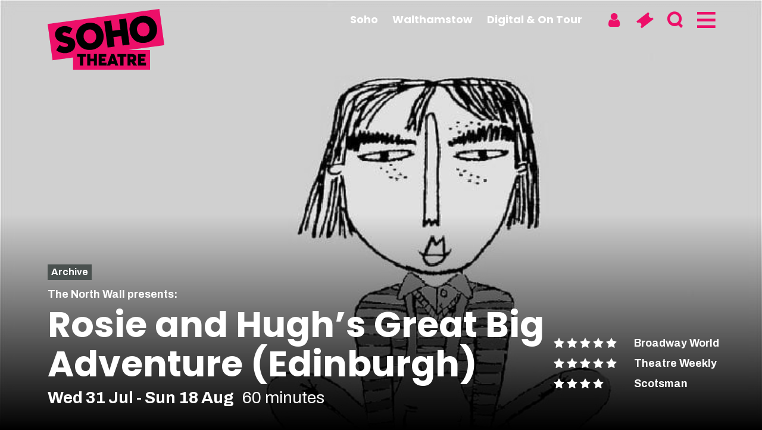

--- FILE ---
content_type: text/html; charset=UTF-8
request_url: https://sohotheatre.com/events/rosie-and-hughs-great-big-adventure/
body_size: 67865
content:
<!doctype html>
<html class="no-js no-touch" prefix="og: http://ogp.me/ns#" lang="en-GB">
    
    
<head>

    <meta charset="UTF-8">
    
    <link rel="pingback" href="https://sohotheatre.com/xmlrpc.php">

    <link rel="shortcut icon" href="https://sohotheatre.com/wp-content/themes/cog-press-theme/static/favicons/favicon.ico">
    <link rel="apple-touch-icon" sizes="180x180" href="https://sohotheatre.com/wp-content/themes/cog-press-theme/static/favicons/apple-touch-icon.png">
    <link rel="icon" type="image/png" href="https://sohotheatre.com/wp-content/themes/cog-press-theme/static/favicons/favicon-32x32.png" sizes="32x32">
    <link rel="icon" type="image/png" href="https://sohotheatre.com/wp-content/themes/cog-press-theme/static/favicons/favicon-16x16.png" sizes="16x16">
    <link rel="manifest" href="https://sohotheatre.com/wp-content/themes/cog-press-theme/static/favicons/manifest.json">
    <link rel="mask-icon" href="https://sohotheatre.com/wp-content/themes/cog-press-theme/static/favicons/safari-pinned-tab.svg" color="#ffffff">
    <meta name="msapplication-config" content="https://sohotheatre.com/wp-content/themes/cog-press-theme/static/favicons/browserconfig.xml">
    <meta name="theme-color" content="#000000">

    <meta http-equiv="Content-Type" content="text/html; charset=UTF-8">
    <meta http-equiv="X-UA-Compatible" content="IE=edge">
    <meta name="google-site-verification" content="" />
    <meta name="viewport" content="width=device-width, initial-scale=1.0, maximum-scale=1">
    
    <meta name="mobile-web-app-capable" content="yes">
    <meta name="apple-mobile-web-app-capable" content="yes">
    <meta name="application-name" content="Soho Theatre">
    <meta name="apple-mobile-web-app-title" content="Soho Theatre">
    <meta name="msapplication-starturl" content="/">
    
    
    <script async src="https://www.youtube.com/iframe_api"></script>

    <script src="https://embed.own-it-media.com/own-it-player.embed.umd.js"></script>
    
    <!-- Google Tag Manager -->
<script>(function(w,d,s,l,i){w[l]=w[l]||[];w[l].push({'gtm.start':
new Date().getTime(),event:'gtm.js'});var f=d.getElementsByTagName(s)[0],
j=d.createElement(s),dl=l!='dataLayer'?'&l='+l:'';j.async=true;j.src=
'https://www.googletagmanager.com/gtm.js?id='+i+dl;f.parentNode.insertBefore(j,f);
})(window,document,'script','dataLayer','GTM-524V9MZ');</script>
<!-- End Google Tag Manager -->

<meta name="google-site-verification" content="HxtlYsbNYHBwDq6qDlxFqSRYj7mGaElIcAcAuMLR7aQ" />
    
    

    <meta name='robots' content='index, follow, max-image-preview:large, max-snippet:-1, max-video-preview:-1' />

	<!-- This site is optimized with the Yoast SEO plugin v26.7 - https://yoast.com/wordpress/plugins/seo/ -->
	<title>Rosie and Hugh’s Great Big Adventure (Edinburgh) - Soho Theatre</title>
<link crossorigin data-rocket-preconnect href="https://www.youtube.com" rel="preconnect">
<link crossorigin data-rocket-preconnect href="https://www.googletagmanager.com" rel="preconnect">
<link crossorigin data-rocket-preconnect href="https://embed.own-it-media.com" rel="preconnect">
<link crossorigin data-rocket-preconnect href="https://webcomponents.spektrix.com" rel="preconnect">
<link crossorigin data-rocket-preconnect href="https://www.google.com" rel="preconnect"><link rel="preload" data-rocket-preload as="image" href="https://sohotheatre.com/wp-content/uploads/2024/05/04-09-2024-220051-8434.jpg" fetchpriority="high">
	<meta name="description" content="Rosie and Hugh the Hedgehog are best friends. They want it to be the last day of summer holidays forever. Impossible? Not if they can find the witch who lives in the middle of the forest with her pet dragon." />
	<link rel="canonical" href="https://sohotheatre.com/events/rosie-and-hughs-great-big-adventure/" />
	<meta property="og:locale" content="en_GB" />
	<meta property="og:type" content="article" />
	<meta property="og:title" content="Rosie and Hugh’s Great Big Adventure (Edinburgh) - Soho Theatre" />
	<meta property="og:description" content="Rosie and Hugh the Hedgehog are best friends. They want it to be the last day of summer holidays forever. Impossible? Not if they can find the witch who lives in the middle of the forest with her pet dragon." />
	<meta property="og:url" content="https://sohotheatre.com/events/rosie-and-hughs-great-big-adventure/" />
	<meta property="og:site_name" content="Soho Theatre" />
	<meta property="article:publisher" content="https://www.facebook.com/sohotheatre" />
	<meta property="article:modified_time" content="2024-08-14T10:50:06+00:00" />
	<meta property="og:image" content="https://sohotheatre.com/wp-content/uploads/2024/05/04-09-2024-220051-8434.jpg" />
	<meta property="og:image:width" content="800" />
	<meta property="og:image:height" content="800" />
	<meta property="og:image:type" content="image/jpeg" />
	<meta name="twitter:card" content="summary_large_image" />
	<meta name="twitter:site" content="@sohotheatre" />
	<meta name="twitter:label1" content="Estimated reading time" />
	<meta name="twitter:data1" content="1 minute" />
	<script type="application/ld+json" class="yoast-schema-graph">{"@context":"https://schema.org","@graph":[{"@type":"WebPage","@id":"https://sohotheatre.com/events/rosie-and-hughs-great-big-adventure/","url":"https://sohotheatre.com/events/rosie-and-hughs-great-big-adventure/","name":"Rosie and Hugh’s Great Big Adventure (Edinburgh) - Soho Theatre","isPartOf":{"@id":"https://sohotheatre.com/#website"},"primaryImageOfPage":{"@id":"https://sohotheatre.com/events/rosie-and-hughs-great-big-adventure/#primaryimage"},"image":{"@id":"https://sohotheatre.com/events/rosie-and-hughs-great-big-adventure/#primaryimage"},"thumbnailUrl":"https://sohotheatre.com/wp-content/uploads/2024/05/04-09-2024-220051-8434.jpg","datePublished":"2024-05-17T16:55:31+00:00","dateModified":"2024-08-14T10:50:06+00:00","description":"Rosie and Hugh the Hedgehog are best friends. They want it to be the last day of summer holidays forever. Impossible? Not if they can find the witch who lives in the middle of the forest with her pet dragon.","breadcrumb":{"@id":"https://sohotheatre.com/events/rosie-and-hughs-great-big-adventure/#breadcrumb"},"inLanguage":"en-GB","potentialAction":[{"@type":"ReadAction","target":["https://sohotheatre.com/events/rosie-and-hughs-great-big-adventure/"]}]},{"@type":"ImageObject","inLanguage":"en-GB","@id":"https://sohotheatre.com/events/rosie-and-hughs-great-big-adventure/#primaryimage","url":"https://sohotheatre.com/wp-content/uploads/2024/05/04-09-2024-220051-8434.jpg","contentUrl":"https://sohotheatre.com/wp-content/uploads/2024/05/04-09-2024-220051-8434.jpg","width":800,"height":800},{"@type":"BreadcrumbList","@id":"https://sohotheatre.com/events/rosie-and-hughs-great-big-adventure/#breadcrumb","itemListElement":[{"@type":"ListItem","position":1,"name":"Home","item":"https://sohotheatre.com/"},{"@type":"ListItem","position":2,"name":"Rosie and Hugh’s Great Big Adventure (Edinburgh)"}]},{"@type":"WebSite","@id":"https://sohotheatre.com/#website","url":"https://sohotheatre.com/","name":"Soho Theatre","description":"New theatre productions, cabaret and stand-up comedy from established and emerging talent.","publisher":{"@id":"https://sohotheatre.com/#organization"},"potentialAction":[{"@type":"SearchAction","target":{"@type":"EntryPoint","urlTemplate":"https://sohotheatre.com/?s={search_term_string}"},"query-input":{"@type":"PropertyValueSpecification","valueRequired":true,"valueName":"search_term_string"}}],"inLanguage":"en-GB"},{"@type":"Organization","@id":"https://sohotheatre.com/#organization","name":"Soho Theatre","url":"https://sohotheatre.com/","logo":{"@type":"ImageObject","inLanguage":"en-GB","@id":"https://sohotheatre.com/#/schema/logo/image/","url":"https://sohotheatre.com/wp-content/uploads/2022/11/Logo.png","contentUrl":"https://sohotheatre.com/wp-content/uploads/2022/11/Logo.png","width":119,"height":62,"caption":"Soho Theatre"},"image":{"@id":"https://sohotheatre.com/#/schema/logo/image/"},"sameAs":["https://www.facebook.com/sohotheatre","https://x.com/sohotheatre","https://www.instagram.com/sohotheatre/","https://www.youtube.com/user/sohotheatre","https://uk.linkedin.com/company/soho-theatre","https://www.tiktok.com/@sohotheatre"]}]}</script>
	<!-- / Yoast SEO plugin. -->


<link rel='dns-prefetch' href='//webcomponents.spektrix.com' />
<link rel='dns-prefetch' href='//www.google.com' />
<link rel='dns-prefetch' href='//ezykh5kgivz.exactdn.com' />

<link rel='preconnect' href='//ezykh5kgivz.exactdn.com' />
<link rel="alternate" title="oEmbed (JSON)" type="application/json+oembed" href="https://sohotheatre.com/wp-json/oembed/1.0/embed?url=https%3A%2F%2Fsohotheatre.com%2Fevents%2Frosie-and-hughs-great-big-adventure%2F" />
<link rel="alternate" title="oEmbed (XML)" type="text/xml+oembed" href="https://sohotheatre.com/wp-json/oembed/1.0/embed?url=https%3A%2F%2Fsohotheatre.com%2Fevents%2Frosie-and-hughs-great-big-adventure%2F&#038;format=xml" />
<style id='wp-img-auto-sizes-contain-inline-css' type='text/css'>
img:is([sizes=auto i],[sizes^="auto," i]){contain-intrinsic-size:3000px 1500px}
/*# sourceURL=wp-img-auto-sizes-contain-inline-css */
</style>
<style id='wp-emoji-styles-inline-css' type='text/css'>

	img.wp-smiley, img.emoji {
		display: inline !important;
		border: none !important;
		box-shadow: none !important;
		height: 1em !important;
		width: 1em !important;
		margin: 0 0.07em !important;
		vertical-align: -0.1em !important;
		background: none !important;
		padding: 0 !important;
	}
/*# sourceURL=wp-emoji-styles-inline-css */
</style>
<style id='wp-block-library-inline-css' type='text/css'>
:root{--wp-block-synced-color:#7a00df;--wp-block-synced-color--rgb:122,0,223;--wp-bound-block-color:var(--wp-block-synced-color);--wp-editor-canvas-background:#ddd;--wp-admin-theme-color:#007cba;--wp-admin-theme-color--rgb:0,124,186;--wp-admin-theme-color-darker-10:#006ba1;--wp-admin-theme-color-darker-10--rgb:0,107,160.5;--wp-admin-theme-color-darker-20:#005a87;--wp-admin-theme-color-darker-20--rgb:0,90,135;--wp-admin-border-width-focus:2px}@media (min-resolution:192dpi){:root{--wp-admin-border-width-focus:1.5px}}.wp-element-button{cursor:pointer}:root .has-very-light-gray-background-color{background-color:#eee}:root .has-very-dark-gray-background-color{background-color:#313131}:root .has-very-light-gray-color{color:#eee}:root .has-very-dark-gray-color{color:#313131}:root .has-vivid-green-cyan-to-vivid-cyan-blue-gradient-background{background:linear-gradient(135deg,#00d084,#0693e3)}:root .has-purple-crush-gradient-background{background:linear-gradient(135deg,#34e2e4,#4721fb 50%,#ab1dfe)}:root .has-hazy-dawn-gradient-background{background:linear-gradient(135deg,#faaca8,#dad0ec)}:root .has-subdued-olive-gradient-background{background:linear-gradient(135deg,#fafae1,#67a671)}:root .has-atomic-cream-gradient-background{background:linear-gradient(135deg,#fdd79a,#004a59)}:root .has-nightshade-gradient-background{background:linear-gradient(135deg,#330968,#31cdcf)}:root .has-midnight-gradient-background{background:linear-gradient(135deg,#020381,#2874fc)}:root{--wp--preset--font-size--normal:16px;--wp--preset--font-size--huge:42px}.has-regular-font-size{font-size:1em}.has-larger-font-size{font-size:2.625em}.has-normal-font-size{font-size:var(--wp--preset--font-size--normal)}.has-huge-font-size{font-size:var(--wp--preset--font-size--huge)}.has-text-align-center{text-align:center}.has-text-align-left{text-align:left}.has-text-align-right{text-align:right}.has-fit-text{white-space:nowrap!important}#end-resizable-editor-section{display:none}.aligncenter{clear:both}.items-justified-left{justify-content:flex-start}.items-justified-center{justify-content:center}.items-justified-right{justify-content:flex-end}.items-justified-space-between{justify-content:space-between}.screen-reader-text{border:0;clip-path:inset(50%);height:1px;margin:-1px;overflow:hidden;padding:0;position:absolute;width:1px;word-wrap:normal!important}.screen-reader-text:focus{background-color:#ddd;clip-path:none;color:#444;display:block;font-size:1em;height:auto;left:5px;line-height:normal;padding:15px 23px 14px;text-decoration:none;top:5px;width:auto;z-index:100000}html :where(.has-border-color){border-style:solid}html :where([style*=border-top-color]){border-top-style:solid}html :where([style*=border-right-color]){border-right-style:solid}html :where([style*=border-bottom-color]){border-bottom-style:solid}html :where([style*=border-left-color]){border-left-style:solid}html :where([style*=border-width]){border-style:solid}html :where([style*=border-top-width]){border-top-style:solid}html :where([style*=border-right-width]){border-right-style:solid}html :where([style*=border-bottom-width]){border-bottom-style:solid}html :where([style*=border-left-width]){border-left-style:solid}html :where(img[class*=wp-image-]){height:auto;max-width:100%}:where(figure){margin:0 0 1em}html :where(.is-position-sticky){--wp-admin--admin-bar--position-offset:var(--wp-admin--admin-bar--height,0px)}@media screen and (max-width:600px){html :where(.is-position-sticky){--wp-admin--admin-bar--position-offset:0px}}

/*# sourceURL=wp-block-library-inline-css */
</style><style id='global-styles-inline-css' type='text/css'>
:root{--wp--preset--aspect-ratio--square: 1;--wp--preset--aspect-ratio--4-3: 4/3;--wp--preset--aspect-ratio--3-4: 3/4;--wp--preset--aspect-ratio--3-2: 3/2;--wp--preset--aspect-ratio--2-3: 2/3;--wp--preset--aspect-ratio--16-9: 16/9;--wp--preset--aspect-ratio--9-16: 9/16;--wp--preset--color--black: #000000;--wp--preset--color--cyan-bluish-gray: #abb8c3;--wp--preset--color--white: #ffffff;--wp--preset--color--pale-pink: #f78da7;--wp--preset--color--vivid-red: #cf2e2e;--wp--preset--color--luminous-vivid-orange: #ff6900;--wp--preset--color--luminous-vivid-amber: #fcb900;--wp--preset--color--light-green-cyan: #7bdcb5;--wp--preset--color--vivid-green-cyan: #00d084;--wp--preset--color--pale-cyan-blue: #8ed1fc;--wp--preset--color--vivid-cyan-blue: #0693e3;--wp--preset--color--vivid-purple: #9b51e0;--wp--preset--gradient--vivid-cyan-blue-to-vivid-purple: linear-gradient(135deg,rgb(6,147,227) 0%,rgb(155,81,224) 100%);--wp--preset--gradient--light-green-cyan-to-vivid-green-cyan: linear-gradient(135deg,rgb(122,220,180) 0%,rgb(0,208,130) 100%);--wp--preset--gradient--luminous-vivid-amber-to-luminous-vivid-orange: linear-gradient(135deg,rgb(252,185,0) 0%,rgb(255,105,0) 100%);--wp--preset--gradient--luminous-vivid-orange-to-vivid-red: linear-gradient(135deg,rgb(255,105,0) 0%,rgb(207,46,46) 100%);--wp--preset--gradient--very-light-gray-to-cyan-bluish-gray: linear-gradient(135deg,rgb(238,238,238) 0%,rgb(169,184,195) 100%);--wp--preset--gradient--cool-to-warm-spectrum: linear-gradient(135deg,rgb(74,234,220) 0%,rgb(151,120,209) 20%,rgb(207,42,186) 40%,rgb(238,44,130) 60%,rgb(251,105,98) 80%,rgb(254,248,76) 100%);--wp--preset--gradient--blush-light-purple: linear-gradient(135deg,rgb(255,206,236) 0%,rgb(152,150,240) 100%);--wp--preset--gradient--blush-bordeaux: linear-gradient(135deg,rgb(254,205,165) 0%,rgb(254,45,45) 50%,rgb(107,0,62) 100%);--wp--preset--gradient--luminous-dusk: linear-gradient(135deg,rgb(255,203,112) 0%,rgb(199,81,192) 50%,rgb(65,88,208) 100%);--wp--preset--gradient--pale-ocean: linear-gradient(135deg,rgb(255,245,203) 0%,rgb(182,227,212) 50%,rgb(51,167,181) 100%);--wp--preset--gradient--electric-grass: linear-gradient(135deg,rgb(202,248,128) 0%,rgb(113,206,126) 100%);--wp--preset--gradient--midnight: linear-gradient(135deg,rgb(2,3,129) 0%,rgb(40,116,252) 100%);--wp--preset--font-size--small: 13px;--wp--preset--font-size--medium: 20px;--wp--preset--font-size--large: 36px;--wp--preset--font-size--x-large: 42px;--wp--preset--spacing--20: 0.44rem;--wp--preset--spacing--30: 0.67rem;--wp--preset--spacing--40: 1rem;--wp--preset--spacing--50: 1.5rem;--wp--preset--spacing--60: 2.25rem;--wp--preset--spacing--70: 3.38rem;--wp--preset--spacing--80: 5.06rem;--wp--preset--shadow--natural: 6px 6px 9px rgba(0, 0, 0, 0.2);--wp--preset--shadow--deep: 12px 12px 50px rgba(0, 0, 0, 0.4);--wp--preset--shadow--sharp: 6px 6px 0px rgba(0, 0, 0, 0.2);--wp--preset--shadow--outlined: 6px 6px 0px -3px rgb(255, 255, 255), 6px 6px rgb(0, 0, 0);--wp--preset--shadow--crisp: 6px 6px 0px rgb(0, 0, 0);}:where(.is-layout-flex){gap: 0.5em;}:where(.is-layout-grid){gap: 0.5em;}body .is-layout-flex{display: flex;}.is-layout-flex{flex-wrap: wrap;align-items: center;}.is-layout-flex > :is(*, div){margin: 0;}body .is-layout-grid{display: grid;}.is-layout-grid > :is(*, div){margin: 0;}:where(.wp-block-columns.is-layout-flex){gap: 2em;}:where(.wp-block-columns.is-layout-grid){gap: 2em;}:where(.wp-block-post-template.is-layout-flex){gap: 1.25em;}:where(.wp-block-post-template.is-layout-grid){gap: 1.25em;}.has-black-color{color: var(--wp--preset--color--black) !important;}.has-cyan-bluish-gray-color{color: var(--wp--preset--color--cyan-bluish-gray) !important;}.has-white-color{color: var(--wp--preset--color--white) !important;}.has-pale-pink-color{color: var(--wp--preset--color--pale-pink) !important;}.has-vivid-red-color{color: var(--wp--preset--color--vivid-red) !important;}.has-luminous-vivid-orange-color{color: var(--wp--preset--color--luminous-vivid-orange) !important;}.has-luminous-vivid-amber-color{color: var(--wp--preset--color--luminous-vivid-amber) !important;}.has-light-green-cyan-color{color: var(--wp--preset--color--light-green-cyan) !important;}.has-vivid-green-cyan-color{color: var(--wp--preset--color--vivid-green-cyan) !important;}.has-pale-cyan-blue-color{color: var(--wp--preset--color--pale-cyan-blue) !important;}.has-vivid-cyan-blue-color{color: var(--wp--preset--color--vivid-cyan-blue) !important;}.has-vivid-purple-color{color: var(--wp--preset--color--vivid-purple) !important;}.has-black-background-color{background-color: var(--wp--preset--color--black) !important;}.has-cyan-bluish-gray-background-color{background-color: var(--wp--preset--color--cyan-bluish-gray) !important;}.has-white-background-color{background-color: var(--wp--preset--color--white) !important;}.has-pale-pink-background-color{background-color: var(--wp--preset--color--pale-pink) !important;}.has-vivid-red-background-color{background-color: var(--wp--preset--color--vivid-red) !important;}.has-luminous-vivid-orange-background-color{background-color: var(--wp--preset--color--luminous-vivid-orange) !important;}.has-luminous-vivid-amber-background-color{background-color: var(--wp--preset--color--luminous-vivid-amber) !important;}.has-light-green-cyan-background-color{background-color: var(--wp--preset--color--light-green-cyan) !important;}.has-vivid-green-cyan-background-color{background-color: var(--wp--preset--color--vivid-green-cyan) !important;}.has-pale-cyan-blue-background-color{background-color: var(--wp--preset--color--pale-cyan-blue) !important;}.has-vivid-cyan-blue-background-color{background-color: var(--wp--preset--color--vivid-cyan-blue) !important;}.has-vivid-purple-background-color{background-color: var(--wp--preset--color--vivid-purple) !important;}.has-black-border-color{border-color: var(--wp--preset--color--black) !important;}.has-cyan-bluish-gray-border-color{border-color: var(--wp--preset--color--cyan-bluish-gray) !important;}.has-white-border-color{border-color: var(--wp--preset--color--white) !important;}.has-pale-pink-border-color{border-color: var(--wp--preset--color--pale-pink) !important;}.has-vivid-red-border-color{border-color: var(--wp--preset--color--vivid-red) !important;}.has-luminous-vivid-orange-border-color{border-color: var(--wp--preset--color--luminous-vivid-orange) !important;}.has-luminous-vivid-amber-border-color{border-color: var(--wp--preset--color--luminous-vivid-amber) !important;}.has-light-green-cyan-border-color{border-color: var(--wp--preset--color--light-green-cyan) !important;}.has-vivid-green-cyan-border-color{border-color: var(--wp--preset--color--vivid-green-cyan) !important;}.has-pale-cyan-blue-border-color{border-color: var(--wp--preset--color--pale-cyan-blue) !important;}.has-vivid-cyan-blue-border-color{border-color: var(--wp--preset--color--vivid-cyan-blue) !important;}.has-vivid-purple-border-color{border-color: var(--wp--preset--color--vivid-purple) !important;}.has-vivid-cyan-blue-to-vivid-purple-gradient-background{background: var(--wp--preset--gradient--vivid-cyan-blue-to-vivid-purple) !important;}.has-light-green-cyan-to-vivid-green-cyan-gradient-background{background: var(--wp--preset--gradient--light-green-cyan-to-vivid-green-cyan) !important;}.has-luminous-vivid-amber-to-luminous-vivid-orange-gradient-background{background: var(--wp--preset--gradient--luminous-vivid-amber-to-luminous-vivid-orange) !important;}.has-luminous-vivid-orange-to-vivid-red-gradient-background{background: var(--wp--preset--gradient--luminous-vivid-orange-to-vivid-red) !important;}.has-very-light-gray-to-cyan-bluish-gray-gradient-background{background: var(--wp--preset--gradient--very-light-gray-to-cyan-bluish-gray) !important;}.has-cool-to-warm-spectrum-gradient-background{background: var(--wp--preset--gradient--cool-to-warm-spectrum) !important;}.has-blush-light-purple-gradient-background{background: var(--wp--preset--gradient--blush-light-purple) !important;}.has-blush-bordeaux-gradient-background{background: var(--wp--preset--gradient--blush-bordeaux) !important;}.has-luminous-dusk-gradient-background{background: var(--wp--preset--gradient--luminous-dusk) !important;}.has-pale-ocean-gradient-background{background: var(--wp--preset--gradient--pale-ocean) !important;}.has-electric-grass-gradient-background{background: var(--wp--preset--gradient--electric-grass) !important;}.has-midnight-gradient-background{background: var(--wp--preset--gradient--midnight) !important;}.has-small-font-size{font-size: var(--wp--preset--font-size--small) !important;}.has-medium-font-size{font-size: var(--wp--preset--font-size--medium) !important;}.has-large-font-size{font-size: var(--wp--preset--font-size--large) !important;}.has-x-large-font-size{font-size: var(--wp--preset--font-size--x-large) !important;}
/*# sourceURL=global-styles-inline-css */
</style>

<style id='classic-theme-styles-inline-css' type='text/css'>
/*! This file is auto-generated */
.wp-block-button__link{color:#fff;background-color:#32373c;border-radius:9999px;box-shadow:none;text-decoration:none;padding:calc(.667em + 2px) calc(1.333em + 2px);font-size:1.125em}.wp-block-file__button{background:#32373c;color:#fff;text-decoration:none}
/*# sourceURL=/wp-includes/css/classic-themes.min.css */
</style>
<link rel='stylesheet' id='wp-smart-crop-renderer-css' href='https://sohotheatre.com/wp-content/plugins/wp-smartcrop/css/image-renderer.css?ver=2.0.10' type='text/css' media='all' />
<link rel='stylesheet' id='style-css' href='https://sohotheatre.com/wp-content/themes/cog-press-theme/static/css/main.css?ver=1768911516' type='text/css' media='all' />
<script type="text/javascript" src="https://sohotheatre.com/wp-includes/js/jquery/jquery.min.js?ver=3.7.1" id="jquery-core-js"></script>
<script type="text/javascript" src="https://sohotheatre.com/wp-includes/js/jquery/jquery-migrate.min.js?ver=3.4.1" id="jquery-migrate-js"></script>
<link rel="https://api.w.org/" href="https://sohotheatre.com/wp-json/" /><link rel="alternate" title="JSON" type="application/json" href="https://sohotheatre.com/wp-json/wp/v2/Event/43520" /><link rel="EditURI" type="application/rsd+xml" title="RSD" href="https://sohotheatre.com/xmlrpc.php?rsd" />
<meta name="generator" content="WordPress 6.9" />
<link rel='shortlink' href='https://sohotheatre.com/?p=43520' />
<noscript><style>.lazyload[data-src]{display:none !important;}</style></noscript><style>.lazyload{background-image:none !important;}.lazyload:before{background-image:none !important;}</style>

<meta name="generator" content="WP Rocket 3.19.3" data-wpr-features="wpr_preconnect_external_domains wpr_oci wpr_image_dimensions wpr_desktop" /></head>
    <body class="wp-singular event-template-default single single-event postid-43520 wp-theme-cog-press wp-child-theme-cog-press-theme" data-theme="Soho&#x20;Theatre">

    <!-- Google Tag Manager (noscript) -->
    <!-- Google Tag Manager (noscript) -->
<noscript><iframe src="https://www.googletagmanager.com/ns.html?id= GTM-524V9MZ"
height="0" width="0" style="display:none;visibility:hidden"></iframe></noscript>
<!-- End Google Tag Manager (noscript) -->
    <!-- End Google Tag Manager (noscript) -->

    

            <header  id="page-header" class="">
       
            


<a class="screen-reader-text" href="#content">Skip to content</a>
<div  id="header" class="header">
    <div  class="container">

        <div id="header-logo" class="header-logo">
            <a href="/" aria-label="Soho Theatre Homepage">
                <img width="196" height="102" src="[data-uri]" alt="Soho Theatre" data-src="https://ezykh5kgivz.exactdn.com/wp-content/themes/cog-press-theme/static/img/soho-theatre.svg" decoding="async" class="lazyload" data-eio-rwidth="196" data-eio-rheight="102"><noscript><img width="196" height="102" src="https://ezykh5kgivz.exactdn.com/wp-content/themes/cog-press-theme/static/img/soho-theatre.svg" alt="Soho Theatre" data-eio="l"></noscript>
            </a>
        </div>

        <nav data-id="user-menu" class="header-nav nav--user">
    <ul class="nav">

        <li class="fixed-bar-account">
            <a class="ico-link" href="/my-soho" aria-label="Account" title="Account">
                <spektrix-login-status client-name="sohotheatre" custom-domain="tickets.sohotheatre.com">
                    <span data-logged-in-container style="display: none;">
                        <span style="display: none;"data-logged-in-status-customer-first-name></span>
                        <span style="display: none;"data-logged-in-status-customer-last-name></span>
                        <span style="display: none;"data-logged-in-status-customer-email-address></span>
                        <i class="icon-user"></i>
                    </span>

                    <span data-logged-out-container><i class="icon-user"></i></span>
                </spektrix-login-status>
                <!-- <span>My account</span> -->
            </a>
            
        </li>

        <li class="fixed-bar-basket">
            <a class="ico-link" href="https://sohotheatre.com/basket/" aria-label="Basket" title="Basket"><i class="icon-ticket"></i><!-- <span>Basket</span> --></a>
        </li>

        <li class="fixed-bar-search-form">
            <a class="ico-link" href="#modal-search" data-toggle="modal" aria-label="Search" title="Search"><i class="icon-search"></i></a>
                    </li>

        <li class="fixed-bar-full-menu">
            <a class="ico-link" href="#" aria-label="Menu" title="Menu" toggle-main-menu><i class="icon-hamburger"></i></a>
        </li>
        
    </ul>
</nav>        

    </div>

</div>

    <nav class="venue-navigation">

    <div class="venue-navigation__menu venue-navigation__primary ">
        <div  class="container">
            <ul>
                                    <li class="dean-street menu-item menu-item-type-post_type menu-item-object-page menu-item-2266">
                        <a href="https://sohotheatre.com/dean-street/">Soho</a>
                    </li>
                                    <li class=" menu-item menu-item-type-post_type menu-item-object-page menu-item-53121">
                        <a href="https://sohotheatre.com/walthamstow/">Walthamstow</a>
                    </li>
                                    <li class=" menu-item menu-item-type-post_type menu-item-object-page menu-item-59958">
                        <a href="https://sohotheatre.com/digital-on-tour/">Digital &#038; On Tour</a>
                    </li>
                            </ul>
        </div>
    </div>


    </nav>



        
<div  class="menu-statements" style="--image-desktop: url(https://sohotheatre.com/wp-content/uploads/2023/04/Soho-Theatre-Bar-Dean-Street-3-scaled-960x960.jpg);--image-mobile: url(https://sohotheatre.com/wp-content/uploads/2023/04/Soho-Theatre-Bar-Dean-Street-3-scaled-640x640.jpg); ">

            <h2 class="statement statement--primary">
            <span>London’s most vibrant producer of new theatre, comedy and cabaret.</span>
        </h2>
    
            <h3 class="statement statement--secondary">
            <span>On stage. On tour. Online</span>
        </h3>
        
</div>
<nav class="main-navigation">

    <ul class="primary-menu">
        
                        
            <li class="dean-street menu-item menu-item-type-post_type menu-item-object-page menu-item-2266">
                <div class="menu-entry">
                    <a href="https://sohotheatre.com/dean-street/">Soho</a>
                                            <button aria-label="Expand Soho submenu" data-toggle="collapse" data-target="#menu-2266"><span class="icon-down-open"></span></button>
                    
                </div>

                
                    <ul id="menu-2266" class="children collapse ">
                        <li class="page_item page-item-21"><a href="https://sohotheatre.com/dean-street/bar/">Soho Theatre Bar</a></li>
<li class="page_item page-item-28"><a href="https://sohotheatre.com/dean-street/your-visit/">Your visit</a></li>
<li class="page_item page-item-35228"><a href="https://sohotheatre.com/dean-street/whats-on-dean-st/">What&#8217;s on</a></li>

                    </ul>
                    
                            </li>
        
                        
            <li class=" menu-item menu-item-type-post_type menu-item-object-page menu-item-53121">
                <div class="menu-entry">
                    <a href="https://sohotheatre.com/walthamstow/">Walthamstow</a>
                                            <button aria-label="Expand Walthamstow submenu" data-toggle="collapse" data-target="#menu-53121"><span class="icon-down-open"></span></button>
                    
                </div>

                
                    <ul id="menu-53121" class="children collapse ">
                        <li class="page_item page-item-60993"><a href="https://sohotheatre.com/walthamstow/food-drink-walthamstow/">Food and Drink</a></li>
<li class="page_item page-item-52801"><a href="https://sohotheatre.com/walthamstow/news-stories/">News &#038; Stories</a></li>
<li class="page_item page-item-52808"><a href="https://sohotheatre.com/walthamstow/whats-on-walthamstow/">What&#8217;s on</a></li>

                    </ul>
                    
                            </li>
        
                        
            <li class=" menu-item menu-item-type-post_type menu-item-object-page menu-item-59958">
                <div class="menu-entry">
                    <a href="https://sohotheatre.com/digital-on-tour/">Digital &#038; On Tour</a>
                    
                </div>

                            </li>
            </ul>

    <ul class="secondary-menu">
        
                        
            <li class=" menu-item menu-item-type-post_type menu-item-object-page menu-item-17487">
                <div class="menu-entry">
                    <a href="https://sohotheatre.com/about-us/">About us</a>
                                            <button aria-label="Expand About us submenu" data-toggle="collapse" data-target="#menu-17487"><span class="icon-down-open"></span></button>
                                    </div>

                
                    <ul id="menu-17487" class="children collapse ">
                        <li class="page_item page-item-80"><a href="https://sohotheatre.com/about-us/team/">Get in touch</a></li>
<li class="page_item page-item-86"><a href="https://sohotheatre.com/about-us/jobs/">Jobs</a></li>
<li class="page_item page-item-54338"><a href="https://sohotheatre.com/about-us/soho-theatre-india-copy-2/">Soho Theatre India</a></li>

                    </ul>

                            </li>
        
                        
            <li class=" menu-item menu-item-type-post_type menu-item-object-page menu-item-17489">
                <div class="menu-entry">
                    <a href="https://sohotheatre.com/news/">News</a>
                                    </div>

                            </li>
        
                        
            <li class=" menu-item menu-item-type-post_type menu-item-object-page menu-item-30439">
                <div class="menu-entry">
                    <a href="https://sohotheatre.com/artists-and-take-part/">Artists &#038; Take Part</a>
                                    </div>

                            </li>
        
                        
            <li class=" menu-item menu-item-type-post_type menu-item-object-page menu-item-64637">
                <div class="menu-entry">
                    <a href="https://sohotheatre.com/accessible-performances/">Access</a>
                                    </div>

                            </li>
        
                        
            <li class=" menu-item menu-item-type-post_type menu-item-object-page menu-item-17492">
                <div class="menu-entry">
                    <a href="https://sohotheatre.com/become-a-member/">Become A Member</a>
                                            <button aria-label="Expand Become A Member submenu" data-toggle="collapse" data-target="#menu-17492"><span class="icon-down-open"></span></button>
                                    </div>

                
                    <ul id="menu-17492" class="children collapse ">
                        <li class="page_item page-item-27586"><a href="https://sohotheatre.com/become-a-member/current-offers/">Current Members&#8217; Offers</a></li>

                    </ul>

                            </li>
        
                        
            <li class=" menu-item menu-item-type-post_type menu-item-object-page menu-item-17495">
                <div class="menu-entry">
                    <a href="https://sohotheatre.com/shop/">Shop</a>
                                    </div>

                            </li>
        
                        
            <li class=" menu-item menu-item-type-post_type menu-item-object-page menu-item-17496">
                <div class="menu-entry">
                    <a href="https://sohotheatre.com/all-shows/">All shows</a>
                                    </div>

                            </li>
            </ul>

</nav>
        </header>
    
    
    <div  class="layout">

        
        
        <main  id="content">

            
    <article  data-type="event" class="">

           

        <header id="article-header" class="">
                    
      

                                    <div id="article-header-image" role="img" aria-label="" style="--image-desktop: url(https://sohotheatre.com/wp-content/uploads/2024/05/04-09-2024-220051-8434.jpg);--image-mobile: url(https://sohotheatre.com/wp-content/uploads/2024/05/04-09-2024-220051-8434.jpg); " class="past-event hero-image">
                                            </div>
                
                                    
                    <div id="article-title" class="">
                        <div class="container">
                                                            
                                                <div class="archive">Archive</div>
                <div class="surtitle">The North Wall presents:</div>
    
   
                                    
                                    <h1>Rosie and Hugh’s Great Big Adventure (Edinburgh)</h1>
                                    
                                    
    
    <span class="date">
    Wed 31 Jul - Sun 18 Aug            <span class="duration">60 minutes</span>
            </span>
   
                                
                                                        
    
    
    <div class="header-info">
        
        
    <div class="reviews">

                    <div class="reviews__item">
                <div class="rating">
                                            <span class="icon-star-full"></span>
                                            <span class="icon-star-full"></span>
                                            <span class="icon-star-full"></span>
                                            <span class="icon-star-full"></span>
                                            <span class="icon-star-full"></span>
                                                        </div>

                <span class="credit">Broadway World</span>
            </div>
                    <div class="reviews__item">
                <div class="rating">
                                            <span class="icon-star-full"></span>
                                            <span class="icon-star-full"></span>
                                            <span class="icon-star-full"></span>
                                            <span class="icon-star-full"></span>
                                            <span class="icon-star-full"></span>
                                                        </div>

                <span class="credit">Theatre Weekly </span>
            </div>
                    <div class="reviews__item">
                <div class="rating">
                                            <span class="icon-star-full"></span>
                                            <span class="icon-star-full"></span>
                                            <span class="icon-star-full"></span>
                                            <span class="icon-star-full"></span>
                                                        </div>

                <span class="credit">Scotsman</span>
            </div>
        
    </div>

        
    </div>

 
                            
                        </div>

                    </div>
                           
                

        </header>

        
    

    
<section class="section section--article-info">
  
  <div class="container">
    <div class="wrap">
      <div class="article-info__data">
        <span class="venue">
          
        </span>

                  <span class="article-info__data__item">
            <strong>Age Recommendation:</strong> 3+
          </span>
        
                  <span class="article-info__data__item duration">
            <strong>Running time:</strong> 60 minutes
          </span>
              </div>

              
        <div class="article-info__data">
                      <span class="price">
              From: &pound;11.00
            </span>
          
                      <div class="pricing-demand">
              <p>Our prices are subject to demand. <a href="https://sohotheatre.com/terms-and-conditions/">More info</a></p>

            </div>
          
                  </div>

                  <div class="article-info__data">
            <div class="article-info__data__item">
              <strong class="triggers">Content Advice</strong>
              <div>
                <a href="#modal-warnings" data-toggle="modal">Find out more</a>
              </div>
            </div>
          </div>
              
          </div>
  </div>
</section>

   

          
                
            <div id="article-content" class="">

                <div class="container">
                    <div class="wrap">

                         

                        <div id="article-body" class="">
                            
                                
                                                                    


    
        <section class="content--intro">
            Rosie and Hugh the Hedgehog are best friends. They want it to be the last day of summer holidays forever. Impossible? Not if they can find the witch who lives in the middle of the forest with her pet dragon.

        </section>
    
    

    
        <section class="content--text">
             <p>Join Rosie, Hugh, a squirrel with a wobbly tooth, a little lizard and one very rusty robot on a great, big, heart-warming adventure.</p>
<p>Jam-packed with songs from the celebrated musician Nick Cope (CBeebies) and story by Victoria Saxton, this show is for 3-8 year-old adventurers – and their families!</p>
<p>Presented by Fringe First Award-winning <b>The North Wall</b>.</p>
<p><i>Please note that Nick Cope himself does not appear in the show &#8211; but he has been very involved in the making of Rosie and Hugh’s Great Big Adventure, and he has written all of the amazing music!</i></p>
<p>Presented with the support of Humphrey Battcock, and presented in association with Patrick Myles, Tulchin Bartner Productions and Alexander &#8220;Sandy Marshall”</p>

        </section>

    

                                
                                
                                                    </div>

                          

                        
                    </div>
                </div>

                
            


<section 
    class="section section--promo section--promo--standard" 
    data-type="standard" 
    >

    <div class="container">
        <div class="wrap">

                            <div class="section_image">
                    <div class="image lazyload" style="" data-back="https://ezykh5kgivz.exactdn.com/wp-content/uploads/2023/06/IMG_6386-1920x1080.jpg?strip=all&quality=90&webp=90&avif=80" data-eio-rwidth="1920" data-eio-rheight="1080"></div>
                </div>

                <div class="section_content">
                    <h2 class="promo-title">Loved the show? Wanna see more?</h2>

                    <div class="promo-content">
                        
                            <p>This show has now passed, but we have a full festival programme of comedy, theatre and cabaret throughout the year. Check out what&#039;s on now to find more great shows coming up. </p>

                                            </div>

                                            <a class="button-secondary" href="https://sohotheatre.com/dean-street/" target="_top">
                            Find out more
                        </a>
                                    </div>

            
            
        </div>
    </div>
    
</section>
    
    
  
            </div>

                      

            



    </article>

            
        </main>

        

                        
            
<footer  id="footer">

    <div class="container">

        <div class="wrap">

            <div class="company-details-wrapper">
                <div class="company-number">
                    <a href="/" aria-label="Soho Theatre" class="brand">
                        <img width="196" height="102" src="[data-uri]" alt="Soho Theatre" data-src="https://ezykh5kgivz.exactdn.com/wp-content/themes/cog-press-theme/static/img/soho-theatre.svg" decoding="async" class="lazyload" data-eio-rwidth="196" data-eio-rheight="102"><noscript><img width="196" height="102" src="https://ezykh5kgivz.exactdn.com/wp-content/themes/cog-press-theme/static/img/soho-theatre.svg" alt="Soho Theatre" data-eio="l"></noscript>
                    </a>

                    <div class="wrap">
                        <div class="box-office">
                            Box office: <a href="tel:+4402074780100" class="box-office__number">020 7478 0100</a>
                        </div>
                        <div class="company-email">
                            Email: <a href="mailto:tickets@sohotheatre.com " target="_blank">tickets@sohotheatre.com </a>
                        </div>
                    </div>
                </div>
                
            </div>
            <div class="company-contacts">
                <address>
                    <p><strong>Soho Theatre </strong><br />
21 Dean Street, London W1D 3NE</p>
<p><strong>Soho Theatre Walthamstow</strong><br />
186 Hoe Street, London E17 4QH</p>

                </address>
            </div>

            <div class="links">
                <ul class="unstyled-list">
                                            <li><a href="https://sohotheatre.com/terms-and-conditions/">Terms &#038; conditions</a></li>
                                            <li><a href="https://sohotheatre.com/supporters/">Supporters</a></li>
                                            <li><a href="https://sohotheatre.com/hires/">Hires</a></li>
                                            <li><a href="https://sohotheatre.com/faqs/">Site FAQs</a></li>
                                            <li><a href="https://sohotheatre.com/privacy-policy/">Privacy policy</a></li>
                                            <li><a href="https://sohotheatre.com/cookies-policy/">Cookies policy</a></li>
                                    </ul>
            </div>

            


            <div class="social">

                <a href="https://sohotheatre.com/mailing-list/" class="button-secondary">
                    Sign up for updates
                    <span class="icon icon-fat-arrow"></span>
                </a>

                <div class="network-menu">
                    <h3>Soho Theatre</h3>
                    <ul class="nav nav--networks">
                        <li><a href="https://twitter.com/sohotheatre" target="_blank" aria-label="Follow us on twitter"><span class="icon-twitter"></span></a></li>
                        <li><a href="https://www.facebook.com/sohotheatre" target="_blank" aria-label="Follow us on facebook"><span class="icon-facebook"></span></a></li>
                        <li><a href="https://www.youtube.com/user/sohotheatre" target="_blank" aria-label="Follow us on youtube"><span class="icon-youtube"></span></a></li>
                        <li><a href="https://www.instagram.com/sohotheatre/" target="_blank" aria-label="Follow us on instagram"><span class="icon-instagram"></span></a></li>
                        <li><a href="https://www.tiktok.com/@sohotheatre" target="_blank" aria-label="Follow us on tiktok"><span class="icon-tiktok"></span></a></li>
                        <li>
                            <a href="https://uk.linkedin.com/company/soho-theatre " target="_blank" aria-label="Follow us on linkedin">
                                <span class="linkedin-icon"><span class="cog"><?xml version="1.0" encoding="utf-8"?>
<!-- Generator: Adobe Illustrator 27.4.1, SVG Export Plug-In . SVG Version: 6.00 Build 0)  -->
<svg class="linkedin" version="1.1" id="Layer_1" xmlns="http://www.w3.org/2000/svg" xmlns:xlink="http://www.w3.org/1999/xlink" x="0px" y="0px"
	 viewBox="0 0 24 24" style="enable-background:new 0 0 24 24;" xml:space="preserve">
<style type="text/css">
	<!-- .st0{fill:#FFFFFF;} -->
</style>
<path class="st0" d="M20.4,20.5h-3.6v-5.6c0-1.3,0-3-1.9-3c-1.9,0-2.1,1.4-2.1,2.9v5.7H9.4V9h3.4v1.6h0c0.5-0.9,1.6-1.9,3.4-1.9
	c3.6,0,4.3,2.4,4.3,5.5L20.4,20.5L20.4,20.5z M5.3,7.4c-1.1,0-2.1-0.9-2.1-2.1c0-1.1,0.9-2.1,2.1-2.1c1.1,0,2.1,0.9,2.1,2.1
	C7.4,6.5,6.5,7.4,5.3,7.4z M7.1,20.5H3.6V9h3.6V20.5z M22.2,0H1.8C0.8,0,0,0.8,0,1.7v20.5c0,1,0.8,1.7,1.8,1.7h20.5
	c1,0,1.8-0.8,1.8-1.7V1.7C24,0.8,23.2,0,22.2,0L22.2,0z"/>
</svg>
</span></span>
                            </a>
                        </li>
                    </ul>

                                            <h3>Soho Theatre India</h3>
                        <ul class="nav nav--networks">
                            <li><a href="https://www.instagram.com/sohotheatreindia/" target="_blank" aria-label="Follow us on instagram"><span class="icon-instagram"></span></a></li>
                        </ul>
                                    </div>

            </div>

        </div>

        <div class="wrap legal">

            <div class="info">
                <div class="company-info">
                    Soho Theatre is a charity and social enterprise.
                </div>
                <div class="copyright">
                    &copy; 2026, Soho Theatre, all rights reserved.
                </div>
            </div>

            <div class="ace">
                <img width="203" height="45" src="[data-uri]" alt="Arts Council of England" data-src="https://ezykh5kgivz.exactdn.com/wp-content/themes/cog-press-theme/static/img/ace.svg" decoding="async" class="lazyload" data-eio-rwidth="203" data-eio-rheight="45"><noscript><img width="203" height="45" src="https://ezykh5kgivz.exactdn.com/wp-content/themes/cog-press-theme/static/img/ace.svg" alt="Arts Council of England" data-eio="l"></noscript>
            </div>

            
            

            <div class="credits">
                <div class="cog-credits">
                    <a href="https://cogdesign.com"  target="_blank"><svg xmlns="http://www.w3.org/2000/svg" viewBox="0 0 95.95 11.48"><defs><style>.cls-1{fill:#1d1d1b;}</style></defs><g id="Layer_2" data-name="Layer 2"><g id="Layer_1-2" data-name="Layer 1"><path class="cls-1" d="M0,.6H2.6C5.59.6,7,2.3,7,4.8v.11C7,7.4,5.59,9.17,2.58,9.17H0ZM2.53,7.92c1.92,0,2.84-1.11,2.84-3v-.1c0-1.85-.84-3-2.85-3H1.6V7.92Z"/><path class="cls-1" d="M8,6.1V6a3.05,3.05,0,0,1,3.12-3.24,2.83,2.83,0,0,1,3,3.17v.42H9.52c0,1.18.64,1.86,1.72,1.86.88,0,1.33-.35,1.44-1h1.4c-.2,1.32-1.27,2-2.87,2A3,3,0,0,1,8,6.1Zm4.64-.72c-.07-1.07-.62-1.55-1.52-1.55A1.6,1.6,0,0,0,9.54,5.38Z"/><path class="cls-1" d="M15,7.22h1.37c.07.64.39,1,1.24,1s1.13-.28,1.13-.81-.42-.7-1.34-.86c-1.66-.26-2.27-.73-2.27-1.91s1.18-1.88,2.35-1.88,2.3.48,2.46,1.9H18.59a1,1,0,0,0-1.12-.84c-.62,0-1,.3-1,.74s.3.64,1.29.8c1.48.23,2.35.59,2.35,1.92s-.9,2-2.51,2S15.05,8.55,15,7.22Z"/><path class="cls-1" d="M21.28,1a.86.86,0,1,1,.86.83A.84.84,0,0,1,21.28,1Zm.15,1.86h1.45V9.17H21.43Z"/><path class="cls-1" d="M24.3,9.39h1.46c.12.62.6,1,1.55,1a1.53,1.53,0,0,0,1.75-1.69V7.76a2.45,2.45,0,0,1-2,1.16,2.77,2.77,0,0,1-2.78-3V5.85a2.88,2.88,0,0,1,2.82-3.08,2.16,2.16,0,0,1,2,1.09v-1h1.45V8.71c0,1.84-1.24,2.77-3.19,2.77S24.47,10.59,24.3,9.39Zm4.81-3.5V5.8a1.66,1.66,0,0,0-1.69-1.89,1.69,1.69,0,0,0-1.7,1.92v.09a1.69,1.69,0,0,0,1.65,1.89A1.73,1.73,0,0,0,29.11,5.89Z"/><path class="cls-1" d="M32.24,2.9h1.45v1a2.17,2.17,0,0,1,2-1.13c1.26,0,2.15.73,2.15,2.46V9.17H36.42V5.36c0-1-.39-1.38-1.25-1.38a1.4,1.4,0,0,0-1.48,1.5V9.17H32.24Z"/><path class="cls-1" d="M39.12,6.1V6a3.05,3.05,0,0,1,3.12-3.24,2.83,2.83,0,0,1,3,3.17v.42H40.61c0,1.18.64,1.86,1.72,1.86.88,0,1.34-.35,1.44-1h1.41c-.21,1.32-1.28,2-2.88,2A3,3,0,0,1,39.12,6.1Zm4.64-.72c-.07-1.07-.62-1.55-1.52-1.55a1.6,1.6,0,0,0-1.61,1.55Z"/><path class="cls-1" d="M46.09,6.14V6c0-2,1.19-3.27,2.82-3.27a2.15,2.15,0,0,1,2,1.09V0h1.45V9.17H50.91V8.12a2.4,2.4,0,0,1-2.06,1.17C47.28,9.29,46.09,8.18,46.09,6.14ZM51,6.07V6c0-1.38-.63-2.06-1.69-2.06s-1.69.74-1.69,2.1V6.1c0,1.38.69,2,1.63,2S51,7.47,51,6.07Z"/><path class="cls-1" d="M58.4,8.17v1H57V0H58.4V3.91a2.43,2.43,0,0,1,2.05-1.14C62,2.77,63.24,3.93,63.24,6v.1c0,2-1.17,3.23-2.79,3.23A2.25,2.25,0,0,1,58.4,8.17Zm3.35-2.09V6c0-1.39-.72-2.07-1.67-2.07S58.35,4.59,58.35,6v.1c0,1.4.69,2.06,1.74,2.06S61.75,7.42,61.75,6.08Z"/><path class="cls-1" d="M66.2,8.54,63.72,2.9h1.57l1.67,4,1.53-4h1.42l-3.42,8.42H65.06Z"/><path class="cls-1" d="M73.55,4.94V4.85A4.12,4.12,0,0,1,77.71.47c2,0,3.49,1,3.68,3H79.77a1.83,1.83,0,0,0-2-1.73c-1.51,0-2.49,1.17-2.49,3.09v.1c0,1.93.92,3.07,2.5,3.07a2,2,0,0,0,2.2-1.81h1.56a3.42,3.42,0,0,1-3.76,3.1C75.05,9.29,73.55,7.58,73.55,4.94Z"/><path class="cls-1" d="M82.33,6.1V6a3.22,3.22,0,0,1,6.44,0v.1a3.22,3.22,0,0,1-6.44,0Zm5,0V6c0-1.3-.64-2.09-1.72-2.09S83.82,4.69,83.82,6v.1c0,1.28.63,2.09,1.74,2.09S87.28,7.36,87.28,6.08Z"/><path class="cls-1" d="M89.73,9.39H91.2c.12.62.6,1,1.55,1A1.54,1.54,0,0,0,94.5,8.68V7.76a2.45,2.45,0,0,1-2,1.16,2.77,2.77,0,0,1-2.79-3V5.85a2.88,2.88,0,0,1,2.82-3.08,2.18,2.18,0,0,1,2,1.09v-1H96V8.71c0,1.84-1.25,2.77-3.19,2.77S89.9,10.59,89.73,9.39Zm4.81-3.5V5.8a1.66,1.66,0,0,0-1.69-1.89,1.69,1.69,0,0,0-1.7,1.92v.09a1.7,1.7,0,0,0,1.66,1.89A1.73,1.73,0,0,0,94.54,5.89Z"/></g></g></svg></a>
                    <span class="cog"><svg xmlns="http://www.w3.org/2000/svg" xmlns:xlink="http://www.w3.org/1999/xlink" viewBox="0 0 120.12 119.33"><defs><style>.cls-1{fill:none;}.cls-2{clip-path:url(#clip-path);}.cls-3{fill:#1d1d1b;}</style><clipPath id="clip-path" transform="translate(0)"><rect class="cls-1" width="120.12" height="119.33"/></clipPath></defs><g id="Layer_2" data-name="Layer 2"><g id="Layer_1-2" data-name="Layer 1"><g class="cls-2"><path class="cls-3" d="M46.69,59.46A13.27,13.27,0,1,1,60,72.64,13.22,13.22,0,0,1,46.69,59.46" transform="translate(0)"/><path class="cls-3" d="M27.23,67a33.41,33.41,0,0,0,4.1,10.06L21.76,87A33.32,33.32,0,0,0,32.05,97.19l10-9.26a33.61,33.61,0,0,0,10.2,4.26l.24,13.55a33.73,33.73,0,0,0,14.56,0l.5-13.49A33.87,33.87,0,0,0,77.87,88l9.77,9.36a33.31,33.31,0,0,0,10.3-10.22l-9.26-9.9a33.64,33.64,0,0,0,4.2-10.19l13.66-.26a32.9,32.9,0,0,0,0-14.46l-13.75-.49a33.17,33.17,0,0,0-4.25-10L98.15,32a33.06,33.06,0,0,0-10.3-10.22l-10.2,9.42a33.82,33.82,0,0,0-10-4.06l-.25-13.92a33.73,33.73,0,0,0-14.56,0l-.51,14a33.5,33.5,0,0,0-9.93,4.08l-10.12-9.7A33.41,33.41,0,0,0,22,31.74L31.53,42a32.64,32.64,0,0,0-4.18,9.87l-14,.26a32.92,32.92,0,0,0,0,14.46ZM60.06,0A59.67,59.67,0,1,1,0,59.67,59.87,59.87,0,0,1,60.06,0" transform="translate(0)"/></g></g></g></svg></span>
                </div>
            </div>
        </div>

    </div>

</footer>



<div  class="modal modal-video fade" id="modal-video" tabindex="-1" role="dialog" aria-labelledby="modal-video">
    <div  class="modal-dialog modal-dialog-centered modal-xl" role="document">
        <div  class="modal-content">

            <div class="modal-header">
                <button type="button" aria-label="Close" data-dismiss="modal" data-video-provider=""><span class="icon icon-close"></button>
            </div>

            <div class="modal-body">
                <div class="video-source">
                    <div id="video" class="embed-responsive embed-responsive-16by9"></div>
                </div>
                <div class="caption-holder">   
                    <div class="caption"></div>
                </div>
            </div>

        </div>
    </div>

</div>
<div  class="modal modal-people fade" id="modal-people" tabindex="-1" role="dialog" aria-labelledby="modal-people">
    <div  class="modal-dialog" role="document">
        <div class="modal-content">

            <div class="modal-header">
                <button type="button" aria-label="Close" data-dismiss="modal"><span class="icon icon-close"></button>
            </div>

            <div class="modal-body"></div>

        </div>
    </div>

</div>
<div  class="modal modal-membership fade" id="modal-membership" tabindex="-1" role="dialog" aria-labelledby="modal-membership">
    <div  class="modal-dialog modal-dialog-centered modal-xl" role="document">
        <div class="modal-content">

            <div class="modal-header">
                <button type="button" aria-label="Close" data-dismiss="modal"><span class="icon icon-close"></button>
            </div>

            <div class="modal-body"></div>

        </div>
    </div>

</div>
<div  class="modal modal-login modal-form" id="modal-login" tabindex="-1" role="dialog" aria-labelledby="modal-login">
    <div  class="modal-dialog modal-lg modal-dialog-centered" role="document">

        
        <div class="modal-content">

            <div class="modal-content--inner">

                <div class="modal-header">

                        <div class="form-option active">
                            <span>Log In</span>
                        </div>

                        <a href="https://sohotheatre.com/register/" class="form-option inactive">
                            <span>New customer</span>
                        </a>

                                            
                </div>
            

                <div class="modal-body">

                    <p class="intro">Sign in to your Soho Theatre On Demand account to watch this show</p>
                    
                    
<form method="post" id="login-form-modal">

    <div class="form-row">
        <div class="form-group">
            
            <label for="email-address">Email address <sup>*</sup><span>Required <sup>*</sup></span></label>
            <input type="email" id="email-address" name="email-address"  pattern=".+@.+" required oninput="setCustomValidity('')" oninvalid="this.setCustomValidity('Please enter a valid email address')">

        </div>
    </div>

    <div class="form-row">
        <div class="form-group">
            
            <label for="password">Password <sup>*</sup></label>
            <input type="password" id="password" name="password"  required oninput="setCustomValidity('')">

        </div>
    </div>

    <div class="form-row">
        <div class="form-errors"></div>
    </div>
        

    <div class="form-buttons">
        
        <button class="button-secondary" type="submit">Log in</button>

        <a password-reset href="https://sohotheatre.com/password-reset/">Forgot password? <span>Reset here</span></a>


    </div>

</form>
                </div>

            </div>

        </div>
    </div>

    
<div  class="loading-spinner" role="status">
    <span class="sr-only">Loading...</span>
    <div class="js-loading-grid">
        <div></div>
        <div></div>
        <div></div>
        <div></div>
        <div></div>
        <div></div>
        <div></div>
        <div></div>
        <div></div>
        <div></div>
        <div></div>
        <div></div>
        <div></div>
        <div></div>
        <div></div>
        <div></div>
    </div>
</div>
</div>
<div  class="modal modal-search fade" id="modal-search" tabindex="-1" role="dialog" aria-labelledby="modal-search">
    <div  class="modal-dialog modal-dialog-centered modal-xl" role="document">
        <div class="modal-content">

            <div class="modal-header">
                <button type="button" aria-label="Close" data-dismiss="modal"><span class="icon icon-close"></button>
            </div>

            <div class="modal-body">
              <form action="/" method="get" class="search-form-wrapper container" role="search">
                <label for="s" class="sr-text">Search for: </label>
                <div class="search-input-wrapper">
                  <input type="text" value="" name="s" id="s" placeholder="Search" class="search-input">
                  
                  <button type="submit" id="searchsubmit" class="search-submit" value=""><span class="icon-search"></span></button>
                </div>
              </form>
            </div>

        </div>
    </div>

</div>
<div  class="modal modal-product modal-single-view fade" id="modal-single-view" tabindex="-1" role="dialog" aria-labelledby="modal-single-view">
    <div  class="modal-dialog modal-xl" role="document">
        <div class="modal-content">

            <div class="modal-header">
                <button type="button" aria-label="Close" data-dismiss="modal"><span class="icon icon-close"></button>
            </div>

            <div class="modal-body"></div>

        </div>
    </div>

</div><template id="login-form-template">

    <div class="container">
        <div class="section-intro">
            <h2>To see show recommendations, sign up or log in:</h2>
            
        </div>

        <div class="customer-login">
            <div class="login-form">
                <h2>Have an account?</h2>
                
<form method="post" id="login-form-modal">

    <div class="form-row">
        <div class="form-group">
            
            <label for="email-address">Email address <sup>*</sup><span>Required <sup>*</sup></span></label>
            <input type="email" id="email-address" name="email-address"  pattern=".+@.+" required oninput="setCustomValidity('')" oninvalid="this.setCustomValidity('Please enter a valid email address')">

        </div>
    </div>

    <div class="form-row">
        <div class="form-group">
            
            <label for="password">Password <sup>*</sup></label>
            <input type="password" id="password" name="password"  required oninput="setCustomValidity('')">

        </div>
    </div>

    <div class="form-row">
        <div class="form-errors"></div>
    </div>
        

    <div class="form-buttons">
        
        <button class="button-secondary" type="submit">Log in</button>

        <a password-reset href="https://sohotheatre.com/password-reset/">Forgot password? <span>Reset here</span></a>


    </div>

</form>            </div>  

            <div class="new-account">
                <h2>New account</h2>

                <p></p>
                
                <a register-account href="https://sohotheatre.com/register/">New customer? <span>Register now</span></a>
            </div>  

        </div>

        
<div class="loading-spinner" role="status">
    <span class="sr-only">Loading...</span>
    <div class="js-loading-grid">
        <div></div>
        <div></div>
        <div></div>
        <div></div>
        <div></div>
        <div></div>
        <div></div>
        <div></div>
        <div></div>
        <div></div>
        <div></div>
        <div></div>
        <div></div>
        <div></div>
        <div></div>
        <div></div>
    </div>
</div>    </div>

</template><template id="priority-booking">

    <div class="section--bookings__banner priority-booking">
        <div class="message">
            <h3>Priority Booking</h3>
            <p>Booking is now open to our priority groups. <a href="https://sohotheatre.com/become-a-member/">Click here</a> to find out more about our membership, or just <a href="https://sohotheatre.com/account/?r=/my-soho">log in</a> to book.</p>

        </div>
        <div class="links">
                            <a href="https://sohotheatre.com/become-a-member/" class="button-primary" target="_top">Join Now<span class="icon icon-fat-arrow"></span></a>
            
            <a href="https://sohotheatre.com/account/?r=https://sohotheatre.com/events/rosie-and-hughs-great-big-adventure/" class="button-secondary">Log in</a>
        </div>
    </div>

</template>


<template id="priority-booking-customer">

    <div class="section--bookings__banner priority-booking">
        <div class="message">
            <h3>Priority Booking</h3>
            <p>Booking is now open to our members. <a href="https://sohotheatre.com/become-a-member/">Click here</a> to find out more or <a href="https://sohotheatre.com/account/?r=/my-soho">log in</a> to book.</p>

        </div>
        <div class="links">
                            <a href="https://sohotheatre.com/become-a-member/" class="button-primary" target="_top">Join Now<span class="icon icon-fat-arrow"></span></a>
                    </div>
    </div>

</template>

<template id="prefs-intro-add">

    <div class="section-intro">
        <h2 class="section-header">
            Whoops! Looks like you haven’t selected any preferences for your recommended shows.
        </h2>

        <p>Please select from the options below:</p>


        <a class="account-prefs" href="https://sohotheatre.com/account/?screen=other-preferences"><span class="icon icon-user"></span><span class="link-label">More &amp; settings</span></a>
    </div>

</template>
        
    </div>

        
<div  class="modal modal-warnings fade" id="modal-warnings" tabindex="-1" role="dialog" aria-labelledby="modal-warnings">
    <div  class="modal-dialog modal-dialog-centered modal-lg" role="document">
        <div class="modal-content">

            <div class="modal-header">
                <h2>Content Advice</h2>
                <button type="button" aria-label="Close" data-dismiss="modal"><span class="icon icon-close"></button>

            </div>

            <div class="modal-body">
                <p><strong>While we do our best to provide relevant advice, our shows are often new or in development, and being live work, can continue to change each night.</strong></p>


                
                
                            </div>

        </div>
    </div>

</div>



    <script type="speculationrules">
{"prefetch":[{"source":"document","where":{"and":[{"href_matches":"/*"},{"not":{"href_matches":["/wp-*.php","/wp-admin/*","/wp-content/uploads/*","/wp-content/*","/wp-content/plugins/*","/wp-content/themes/cog-press-theme/*","/wp-content/themes/cog-press/*","/*\\?(.+)"]}},{"not":{"selector_matches":"a[rel~=\"nofollow\"]"}},{"not":{"selector_matches":".no-prefetch, .no-prefetch a"}}]},"eagerness":"conservative"}]}
</script>
<script type="text/javascript" id="eio-lazy-load-js-before">
/* <![CDATA[ */
var eio_lazy_vars = {"exactdn_domain":"ezykh5kgivz.exactdn.com","skip_autoscale":0,"bg_min_dpr":1.1,"threshold":0,"use_dpr":1};
//# sourceURL=eio-lazy-load-js-before
/* ]]> */
</script>
<script type="text/javascript" src="https://sohotheatre.com/wp-content/plugins/ewww-image-optimizer/includes/lazysizes.min.js?ver=831" id="eio-lazy-load-js" async="async" data-wp-strategy="async"></script>
<script type="text/javascript" src="https://webcomponents.spektrix.com/stable/webcomponents-loader.js?ver=1.0.0" id="wp-spektrix-components-polyfill-js"></script>
<script type="text/javascript" data-components="spektrix-donate,spektrix-merchandise,spektrix-memberships,spektrix-gift-vouchers,spektrix-login-status,spektrix-basket-summary" async src="https://webcomponents.spektrix.com/stable/spektrix-component-loader.js?ver=1.0.0" id="wp-spektrix-components-js"></script>
<script type="text/javascript" id="jquery.wp-smartcrop-js-extra">
/* <![CDATA[ */
var wpsmartcrop_options = {"focus_mode":"power-lines"};
//# sourceURL=jquery.wp-smartcrop-js-extra
/* ]]> */
</script>
<script type="text/javascript" src="https://sohotheatre.com/wp-content/plugins/wp-smartcrop/js/jquery.wp-smartcrop.min.js?ver=2.0.10" id="jquery.wp-smartcrop-js"></script>
<script type="text/javascript" id="main-js-extra">
/* <![CDATA[ */
var ajax_client = {"ajax_url":"https://sohotheatre.com/wp-admin/admin-ajax.php","spektrix_api_url":"https://tickets.sohotheatre.com/sohotheatre/api/v3","spektrix_web_url":"tickets.sohotheatre.com"};
//# sourceURL=main-js-extra
/* ]]> */
</script>
<script type="text/javascript" src="https://sohotheatre.com/wp-content/themes/cog-press-theme/static/js/main.js?ver=1768911516" id="main-js"></script>
<script type="text/javascript" id="gforms_recaptcha_recaptcha-js-extra">
/* <![CDATA[ */
var gforms_recaptcha_recaptcha_strings = {"site_key":"6Lc2s74qAAAAAOTof5sEQYTlHBgGCPy65k8u9qJK","ajaxurl":"https://sohotheatre.com/wp-admin/admin-ajax.php","nonce":"79b737f762"};
//# sourceURL=gforms_recaptcha_recaptcha-js-extra
/* ]]> */
</script>
<script type="text/javascript" src="https://www.google.com/recaptcha/api.js?render=6Lc2s74qAAAAAOTof5sEQYTlHBgGCPy65k8u9qJK&amp;ver=1.6.0" id="gforms_recaptcha_recaptcha-js"></script>
<script type="text/javascript" id="gforms_recaptcha_recaptcha-js-after">
/* <![CDATA[ */
(function($){grecaptcha.ready(function(){$('.grecaptcha-badge').css('visibility','hidden');});})(jQuery);
//# sourceURL=gforms_recaptcha_recaptcha-js-after
/* ]]> */
</script>

    
            

    </body>
</html>

<!-- This website is like a Rocket, isn't it? Performance optimized by WP Rocket. Learn more: https://wp-rocket.me -->

--- FILE ---
content_type: text/html; charset=utf-8
request_url: https://www.google.com/recaptcha/api2/anchor?ar=1&k=6Lc2s74qAAAAAOTof5sEQYTlHBgGCPy65k8u9qJK&co=aHR0cHM6Ly9zb2hvdGhlYXRyZS5jb206NDQz&hl=en&v=PoyoqOPhxBO7pBk68S4YbpHZ&size=invisible&anchor-ms=20000&execute-ms=30000&cb=3qeou359gwz2
body_size: 48820
content:
<!DOCTYPE HTML><html dir="ltr" lang="en"><head><meta http-equiv="Content-Type" content="text/html; charset=UTF-8">
<meta http-equiv="X-UA-Compatible" content="IE=edge">
<title>reCAPTCHA</title>
<style type="text/css">
/* cyrillic-ext */
@font-face {
  font-family: 'Roboto';
  font-style: normal;
  font-weight: 400;
  font-stretch: 100%;
  src: url(//fonts.gstatic.com/s/roboto/v48/KFO7CnqEu92Fr1ME7kSn66aGLdTylUAMa3GUBHMdazTgWw.woff2) format('woff2');
  unicode-range: U+0460-052F, U+1C80-1C8A, U+20B4, U+2DE0-2DFF, U+A640-A69F, U+FE2E-FE2F;
}
/* cyrillic */
@font-face {
  font-family: 'Roboto';
  font-style: normal;
  font-weight: 400;
  font-stretch: 100%;
  src: url(//fonts.gstatic.com/s/roboto/v48/KFO7CnqEu92Fr1ME7kSn66aGLdTylUAMa3iUBHMdazTgWw.woff2) format('woff2');
  unicode-range: U+0301, U+0400-045F, U+0490-0491, U+04B0-04B1, U+2116;
}
/* greek-ext */
@font-face {
  font-family: 'Roboto';
  font-style: normal;
  font-weight: 400;
  font-stretch: 100%;
  src: url(//fonts.gstatic.com/s/roboto/v48/KFO7CnqEu92Fr1ME7kSn66aGLdTylUAMa3CUBHMdazTgWw.woff2) format('woff2');
  unicode-range: U+1F00-1FFF;
}
/* greek */
@font-face {
  font-family: 'Roboto';
  font-style: normal;
  font-weight: 400;
  font-stretch: 100%;
  src: url(//fonts.gstatic.com/s/roboto/v48/KFO7CnqEu92Fr1ME7kSn66aGLdTylUAMa3-UBHMdazTgWw.woff2) format('woff2');
  unicode-range: U+0370-0377, U+037A-037F, U+0384-038A, U+038C, U+038E-03A1, U+03A3-03FF;
}
/* math */
@font-face {
  font-family: 'Roboto';
  font-style: normal;
  font-weight: 400;
  font-stretch: 100%;
  src: url(//fonts.gstatic.com/s/roboto/v48/KFO7CnqEu92Fr1ME7kSn66aGLdTylUAMawCUBHMdazTgWw.woff2) format('woff2');
  unicode-range: U+0302-0303, U+0305, U+0307-0308, U+0310, U+0312, U+0315, U+031A, U+0326-0327, U+032C, U+032F-0330, U+0332-0333, U+0338, U+033A, U+0346, U+034D, U+0391-03A1, U+03A3-03A9, U+03B1-03C9, U+03D1, U+03D5-03D6, U+03F0-03F1, U+03F4-03F5, U+2016-2017, U+2034-2038, U+203C, U+2040, U+2043, U+2047, U+2050, U+2057, U+205F, U+2070-2071, U+2074-208E, U+2090-209C, U+20D0-20DC, U+20E1, U+20E5-20EF, U+2100-2112, U+2114-2115, U+2117-2121, U+2123-214F, U+2190, U+2192, U+2194-21AE, U+21B0-21E5, U+21F1-21F2, U+21F4-2211, U+2213-2214, U+2216-22FF, U+2308-230B, U+2310, U+2319, U+231C-2321, U+2336-237A, U+237C, U+2395, U+239B-23B7, U+23D0, U+23DC-23E1, U+2474-2475, U+25AF, U+25B3, U+25B7, U+25BD, U+25C1, U+25CA, U+25CC, U+25FB, U+266D-266F, U+27C0-27FF, U+2900-2AFF, U+2B0E-2B11, U+2B30-2B4C, U+2BFE, U+3030, U+FF5B, U+FF5D, U+1D400-1D7FF, U+1EE00-1EEFF;
}
/* symbols */
@font-face {
  font-family: 'Roboto';
  font-style: normal;
  font-weight: 400;
  font-stretch: 100%;
  src: url(//fonts.gstatic.com/s/roboto/v48/KFO7CnqEu92Fr1ME7kSn66aGLdTylUAMaxKUBHMdazTgWw.woff2) format('woff2');
  unicode-range: U+0001-000C, U+000E-001F, U+007F-009F, U+20DD-20E0, U+20E2-20E4, U+2150-218F, U+2190, U+2192, U+2194-2199, U+21AF, U+21E6-21F0, U+21F3, U+2218-2219, U+2299, U+22C4-22C6, U+2300-243F, U+2440-244A, U+2460-24FF, U+25A0-27BF, U+2800-28FF, U+2921-2922, U+2981, U+29BF, U+29EB, U+2B00-2BFF, U+4DC0-4DFF, U+FFF9-FFFB, U+10140-1018E, U+10190-1019C, U+101A0, U+101D0-101FD, U+102E0-102FB, U+10E60-10E7E, U+1D2C0-1D2D3, U+1D2E0-1D37F, U+1F000-1F0FF, U+1F100-1F1AD, U+1F1E6-1F1FF, U+1F30D-1F30F, U+1F315, U+1F31C, U+1F31E, U+1F320-1F32C, U+1F336, U+1F378, U+1F37D, U+1F382, U+1F393-1F39F, U+1F3A7-1F3A8, U+1F3AC-1F3AF, U+1F3C2, U+1F3C4-1F3C6, U+1F3CA-1F3CE, U+1F3D4-1F3E0, U+1F3ED, U+1F3F1-1F3F3, U+1F3F5-1F3F7, U+1F408, U+1F415, U+1F41F, U+1F426, U+1F43F, U+1F441-1F442, U+1F444, U+1F446-1F449, U+1F44C-1F44E, U+1F453, U+1F46A, U+1F47D, U+1F4A3, U+1F4B0, U+1F4B3, U+1F4B9, U+1F4BB, U+1F4BF, U+1F4C8-1F4CB, U+1F4D6, U+1F4DA, U+1F4DF, U+1F4E3-1F4E6, U+1F4EA-1F4ED, U+1F4F7, U+1F4F9-1F4FB, U+1F4FD-1F4FE, U+1F503, U+1F507-1F50B, U+1F50D, U+1F512-1F513, U+1F53E-1F54A, U+1F54F-1F5FA, U+1F610, U+1F650-1F67F, U+1F687, U+1F68D, U+1F691, U+1F694, U+1F698, U+1F6AD, U+1F6B2, U+1F6B9-1F6BA, U+1F6BC, U+1F6C6-1F6CF, U+1F6D3-1F6D7, U+1F6E0-1F6EA, U+1F6F0-1F6F3, U+1F6F7-1F6FC, U+1F700-1F7FF, U+1F800-1F80B, U+1F810-1F847, U+1F850-1F859, U+1F860-1F887, U+1F890-1F8AD, U+1F8B0-1F8BB, U+1F8C0-1F8C1, U+1F900-1F90B, U+1F93B, U+1F946, U+1F984, U+1F996, U+1F9E9, U+1FA00-1FA6F, U+1FA70-1FA7C, U+1FA80-1FA89, U+1FA8F-1FAC6, U+1FACE-1FADC, U+1FADF-1FAE9, U+1FAF0-1FAF8, U+1FB00-1FBFF;
}
/* vietnamese */
@font-face {
  font-family: 'Roboto';
  font-style: normal;
  font-weight: 400;
  font-stretch: 100%;
  src: url(//fonts.gstatic.com/s/roboto/v48/KFO7CnqEu92Fr1ME7kSn66aGLdTylUAMa3OUBHMdazTgWw.woff2) format('woff2');
  unicode-range: U+0102-0103, U+0110-0111, U+0128-0129, U+0168-0169, U+01A0-01A1, U+01AF-01B0, U+0300-0301, U+0303-0304, U+0308-0309, U+0323, U+0329, U+1EA0-1EF9, U+20AB;
}
/* latin-ext */
@font-face {
  font-family: 'Roboto';
  font-style: normal;
  font-weight: 400;
  font-stretch: 100%;
  src: url(//fonts.gstatic.com/s/roboto/v48/KFO7CnqEu92Fr1ME7kSn66aGLdTylUAMa3KUBHMdazTgWw.woff2) format('woff2');
  unicode-range: U+0100-02BA, U+02BD-02C5, U+02C7-02CC, U+02CE-02D7, U+02DD-02FF, U+0304, U+0308, U+0329, U+1D00-1DBF, U+1E00-1E9F, U+1EF2-1EFF, U+2020, U+20A0-20AB, U+20AD-20C0, U+2113, U+2C60-2C7F, U+A720-A7FF;
}
/* latin */
@font-face {
  font-family: 'Roboto';
  font-style: normal;
  font-weight: 400;
  font-stretch: 100%;
  src: url(//fonts.gstatic.com/s/roboto/v48/KFO7CnqEu92Fr1ME7kSn66aGLdTylUAMa3yUBHMdazQ.woff2) format('woff2');
  unicode-range: U+0000-00FF, U+0131, U+0152-0153, U+02BB-02BC, U+02C6, U+02DA, U+02DC, U+0304, U+0308, U+0329, U+2000-206F, U+20AC, U+2122, U+2191, U+2193, U+2212, U+2215, U+FEFF, U+FFFD;
}
/* cyrillic-ext */
@font-face {
  font-family: 'Roboto';
  font-style: normal;
  font-weight: 500;
  font-stretch: 100%;
  src: url(//fonts.gstatic.com/s/roboto/v48/KFO7CnqEu92Fr1ME7kSn66aGLdTylUAMa3GUBHMdazTgWw.woff2) format('woff2');
  unicode-range: U+0460-052F, U+1C80-1C8A, U+20B4, U+2DE0-2DFF, U+A640-A69F, U+FE2E-FE2F;
}
/* cyrillic */
@font-face {
  font-family: 'Roboto';
  font-style: normal;
  font-weight: 500;
  font-stretch: 100%;
  src: url(//fonts.gstatic.com/s/roboto/v48/KFO7CnqEu92Fr1ME7kSn66aGLdTylUAMa3iUBHMdazTgWw.woff2) format('woff2');
  unicode-range: U+0301, U+0400-045F, U+0490-0491, U+04B0-04B1, U+2116;
}
/* greek-ext */
@font-face {
  font-family: 'Roboto';
  font-style: normal;
  font-weight: 500;
  font-stretch: 100%;
  src: url(//fonts.gstatic.com/s/roboto/v48/KFO7CnqEu92Fr1ME7kSn66aGLdTylUAMa3CUBHMdazTgWw.woff2) format('woff2');
  unicode-range: U+1F00-1FFF;
}
/* greek */
@font-face {
  font-family: 'Roboto';
  font-style: normal;
  font-weight: 500;
  font-stretch: 100%;
  src: url(//fonts.gstatic.com/s/roboto/v48/KFO7CnqEu92Fr1ME7kSn66aGLdTylUAMa3-UBHMdazTgWw.woff2) format('woff2');
  unicode-range: U+0370-0377, U+037A-037F, U+0384-038A, U+038C, U+038E-03A1, U+03A3-03FF;
}
/* math */
@font-face {
  font-family: 'Roboto';
  font-style: normal;
  font-weight: 500;
  font-stretch: 100%;
  src: url(//fonts.gstatic.com/s/roboto/v48/KFO7CnqEu92Fr1ME7kSn66aGLdTylUAMawCUBHMdazTgWw.woff2) format('woff2');
  unicode-range: U+0302-0303, U+0305, U+0307-0308, U+0310, U+0312, U+0315, U+031A, U+0326-0327, U+032C, U+032F-0330, U+0332-0333, U+0338, U+033A, U+0346, U+034D, U+0391-03A1, U+03A3-03A9, U+03B1-03C9, U+03D1, U+03D5-03D6, U+03F0-03F1, U+03F4-03F5, U+2016-2017, U+2034-2038, U+203C, U+2040, U+2043, U+2047, U+2050, U+2057, U+205F, U+2070-2071, U+2074-208E, U+2090-209C, U+20D0-20DC, U+20E1, U+20E5-20EF, U+2100-2112, U+2114-2115, U+2117-2121, U+2123-214F, U+2190, U+2192, U+2194-21AE, U+21B0-21E5, U+21F1-21F2, U+21F4-2211, U+2213-2214, U+2216-22FF, U+2308-230B, U+2310, U+2319, U+231C-2321, U+2336-237A, U+237C, U+2395, U+239B-23B7, U+23D0, U+23DC-23E1, U+2474-2475, U+25AF, U+25B3, U+25B7, U+25BD, U+25C1, U+25CA, U+25CC, U+25FB, U+266D-266F, U+27C0-27FF, U+2900-2AFF, U+2B0E-2B11, U+2B30-2B4C, U+2BFE, U+3030, U+FF5B, U+FF5D, U+1D400-1D7FF, U+1EE00-1EEFF;
}
/* symbols */
@font-face {
  font-family: 'Roboto';
  font-style: normal;
  font-weight: 500;
  font-stretch: 100%;
  src: url(//fonts.gstatic.com/s/roboto/v48/KFO7CnqEu92Fr1ME7kSn66aGLdTylUAMaxKUBHMdazTgWw.woff2) format('woff2');
  unicode-range: U+0001-000C, U+000E-001F, U+007F-009F, U+20DD-20E0, U+20E2-20E4, U+2150-218F, U+2190, U+2192, U+2194-2199, U+21AF, U+21E6-21F0, U+21F3, U+2218-2219, U+2299, U+22C4-22C6, U+2300-243F, U+2440-244A, U+2460-24FF, U+25A0-27BF, U+2800-28FF, U+2921-2922, U+2981, U+29BF, U+29EB, U+2B00-2BFF, U+4DC0-4DFF, U+FFF9-FFFB, U+10140-1018E, U+10190-1019C, U+101A0, U+101D0-101FD, U+102E0-102FB, U+10E60-10E7E, U+1D2C0-1D2D3, U+1D2E0-1D37F, U+1F000-1F0FF, U+1F100-1F1AD, U+1F1E6-1F1FF, U+1F30D-1F30F, U+1F315, U+1F31C, U+1F31E, U+1F320-1F32C, U+1F336, U+1F378, U+1F37D, U+1F382, U+1F393-1F39F, U+1F3A7-1F3A8, U+1F3AC-1F3AF, U+1F3C2, U+1F3C4-1F3C6, U+1F3CA-1F3CE, U+1F3D4-1F3E0, U+1F3ED, U+1F3F1-1F3F3, U+1F3F5-1F3F7, U+1F408, U+1F415, U+1F41F, U+1F426, U+1F43F, U+1F441-1F442, U+1F444, U+1F446-1F449, U+1F44C-1F44E, U+1F453, U+1F46A, U+1F47D, U+1F4A3, U+1F4B0, U+1F4B3, U+1F4B9, U+1F4BB, U+1F4BF, U+1F4C8-1F4CB, U+1F4D6, U+1F4DA, U+1F4DF, U+1F4E3-1F4E6, U+1F4EA-1F4ED, U+1F4F7, U+1F4F9-1F4FB, U+1F4FD-1F4FE, U+1F503, U+1F507-1F50B, U+1F50D, U+1F512-1F513, U+1F53E-1F54A, U+1F54F-1F5FA, U+1F610, U+1F650-1F67F, U+1F687, U+1F68D, U+1F691, U+1F694, U+1F698, U+1F6AD, U+1F6B2, U+1F6B9-1F6BA, U+1F6BC, U+1F6C6-1F6CF, U+1F6D3-1F6D7, U+1F6E0-1F6EA, U+1F6F0-1F6F3, U+1F6F7-1F6FC, U+1F700-1F7FF, U+1F800-1F80B, U+1F810-1F847, U+1F850-1F859, U+1F860-1F887, U+1F890-1F8AD, U+1F8B0-1F8BB, U+1F8C0-1F8C1, U+1F900-1F90B, U+1F93B, U+1F946, U+1F984, U+1F996, U+1F9E9, U+1FA00-1FA6F, U+1FA70-1FA7C, U+1FA80-1FA89, U+1FA8F-1FAC6, U+1FACE-1FADC, U+1FADF-1FAE9, U+1FAF0-1FAF8, U+1FB00-1FBFF;
}
/* vietnamese */
@font-face {
  font-family: 'Roboto';
  font-style: normal;
  font-weight: 500;
  font-stretch: 100%;
  src: url(//fonts.gstatic.com/s/roboto/v48/KFO7CnqEu92Fr1ME7kSn66aGLdTylUAMa3OUBHMdazTgWw.woff2) format('woff2');
  unicode-range: U+0102-0103, U+0110-0111, U+0128-0129, U+0168-0169, U+01A0-01A1, U+01AF-01B0, U+0300-0301, U+0303-0304, U+0308-0309, U+0323, U+0329, U+1EA0-1EF9, U+20AB;
}
/* latin-ext */
@font-face {
  font-family: 'Roboto';
  font-style: normal;
  font-weight: 500;
  font-stretch: 100%;
  src: url(//fonts.gstatic.com/s/roboto/v48/KFO7CnqEu92Fr1ME7kSn66aGLdTylUAMa3KUBHMdazTgWw.woff2) format('woff2');
  unicode-range: U+0100-02BA, U+02BD-02C5, U+02C7-02CC, U+02CE-02D7, U+02DD-02FF, U+0304, U+0308, U+0329, U+1D00-1DBF, U+1E00-1E9F, U+1EF2-1EFF, U+2020, U+20A0-20AB, U+20AD-20C0, U+2113, U+2C60-2C7F, U+A720-A7FF;
}
/* latin */
@font-face {
  font-family: 'Roboto';
  font-style: normal;
  font-weight: 500;
  font-stretch: 100%;
  src: url(//fonts.gstatic.com/s/roboto/v48/KFO7CnqEu92Fr1ME7kSn66aGLdTylUAMa3yUBHMdazQ.woff2) format('woff2');
  unicode-range: U+0000-00FF, U+0131, U+0152-0153, U+02BB-02BC, U+02C6, U+02DA, U+02DC, U+0304, U+0308, U+0329, U+2000-206F, U+20AC, U+2122, U+2191, U+2193, U+2212, U+2215, U+FEFF, U+FFFD;
}
/* cyrillic-ext */
@font-face {
  font-family: 'Roboto';
  font-style: normal;
  font-weight: 900;
  font-stretch: 100%;
  src: url(//fonts.gstatic.com/s/roboto/v48/KFO7CnqEu92Fr1ME7kSn66aGLdTylUAMa3GUBHMdazTgWw.woff2) format('woff2');
  unicode-range: U+0460-052F, U+1C80-1C8A, U+20B4, U+2DE0-2DFF, U+A640-A69F, U+FE2E-FE2F;
}
/* cyrillic */
@font-face {
  font-family: 'Roboto';
  font-style: normal;
  font-weight: 900;
  font-stretch: 100%;
  src: url(//fonts.gstatic.com/s/roboto/v48/KFO7CnqEu92Fr1ME7kSn66aGLdTylUAMa3iUBHMdazTgWw.woff2) format('woff2');
  unicode-range: U+0301, U+0400-045F, U+0490-0491, U+04B0-04B1, U+2116;
}
/* greek-ext */
@font-face {
  font-family: 'Roboto';
  font-style: normal;
  font-weight: 900;
  font-stretch: 100%;
  src: url(//fonts.gstatic.com/s/roboto/v48/KFO7CnqEu92Fr1ME7kSn66aGLdTylUAMa3CUBHMdazTgWw.woff2) format('woff2');
  unicode-range: U+1F00-1FFF;
}
/* greek */
@font-face {
  font-family: 'Roboto';
  font-style: normal;
  font-weight: 900;
  font-stretch: 100%;
  src: url(//fonts.gstatic.com/s/roboto/v48/KFO7CnqEu92Fr1ME7kSn66aGLdTylUAMa3-UBHMdazTgWw.woff2) format('woff2');
  unicode-range: U+0370-0377, U+037A-037F, U+0384-038A, U+038C, U+038E-03A1, U+03A3-03FF;
}
/* math */
@font-face {
  font-family: 'Roboto';
  font-style: normal;
  font-weight: 900;
  font-stretch: 100%;
  src: url(//fonts.gstatic.com/s/roboto/v48/KFO7CnqEu92Fr1ME7kSn66aGLdTylUAMawCUBHMdazTgWw.woff2) format('woff2');
  unicode-range: U+0302-0303, U+0305, U+0307-0308, U+0310, U+0312, U+0315, U+031A, U+0326-0327, U+032C, U+032F-0330, U+0332-0333, U+0338, U+033A, U+0346, U+034D, U+0391-03A1, U+03A3-03A9, U+03B1-03C9, U+03D1, U+03D5-03D6, U+03F0-03F1, U+03F4-03F5, U+2016-2017, U+2034-2038, U+203C, U+2040, U+2043, U+2047, U+2050, U+2057, U+205F, U+2070-2071, U+2074-208E, U+2090-209C, U+20D0-20DC, U+20E1, U+20E5-20EF, U+2100-2112, U+2114-2115, U+2117-2121, U+2123-214F, U+2190, U+2192, U+2194-21AE, U+21B0-21E5, U+21F1-21F2, U+21F4-2211, U+2213-2214, U+2216-22FF, U+2308-230B, U+2310, U+2319, U+231C-2321, U+2336-237A, U+237C, U+2395, U+239B-23B7, U+23D0, U+23DC-23E1, U+2474-2475, U+25AF, U+25B3, U+25B7, U+25BD, U+25C1, U+25CA, U+25CC, U+25FB, U+266D-266F, U+27C0-27FF, U+2900-2AFF, U+2B0E-2B11, U+2B30-2B4C, U+2BFE, U+3030, U+FF5B, U+FF5D, U+1D400-1D7FF, U+1EE00-1EEFF;
}
/* symbols */
@font-face {
  font-family: 'Roboto';
  font-style: normal;
  font-weight: 900;
  font-stretch: 100%;
  src: url(//fonts.gstatic.com/s/roboto/v48/KFO7CnqEu92Fr1ME7kSn66aGLdTylUAMaxKUBHMdazTgWw.woff2) format('woff2');
  unicode-range: U+0001-000C, U+000E-001F, U+007F-009F, U+20DD-20E0, U+20E2-20E4, U+2150-218F, U+2190, U+2192, U+2194-2199, U+21AF, U+21E6-21F0, U+21F3, U+2218-2219, U+2299, U+22C4-22C6, U+2300-243F, U+2440-244A, U+2460-24FF, U+25A0-27BF, U+2800-28FF, U+2921-2922, U+2981, U+29BF, U+29EB, U+2B00-2BFF, U+4DC0-4DFF, U+FFF9-FFFB, U+10140-1018E, U+10190-1019C, U+101A0, U+101D0-101FD, U+102E0-102FB, U+10E60-10E7E, U+1D2C0-1D2D3, U+1D2E0-1D37F, U+1F000-1F0FF, U+1F100-1F1AD, U+1F1E6-1F1FF, U+1F30D-1F30F, U+1F315, U+1F31C, U+1F31E, U+1F320-1F32C, U+1F336, U+1F378, U+1F37D, U+1F382, U+1F393-1F39F, U+1F3A7-1F3A8, U+1F3AC-1F3AF, U+1F3C2, U+1F3C4-1F3C6, U+1F3CA-1F3CE, U+1F3D4-1F3E0, U+1F3ED, U+1F3F1-1F3F3, U+1F3F5-1F3F7, U+1F408, U+1F415, U+1F41F, U+1F426, U+1F43F, U+1F441-1F442, U+1F444, U+1F446-1F449, U+1F44C-1F44E, U+1F453, U+1F46A, U+1F47D, U+1F4A3, U+1F4B0, U+1F4B3, U+1F4B9, U+1F4BB, U+1F4BF, U+1F4C8-1F4CB, U+1F4D6, U+1F4DA, U+1F4DF, U+1F4E3-1F4E6, U+1F4EA-1F4ED, U+1F4F7, U+1F4F9-1F4FB, U+1F4FD-1F4FE, U+1F503, U+1F507-1F50B, U+1F50D, U+1F512-1F513, U+1F53E-1F54A, U+1F54F-1F5FA, U+1F610, U+1F650-1F67F, U+1F687, U+1F68D, U+1F691, U+1F694, U+1F698, U+1F6AD, U+1F6B2, U+1F6B9-1F6BA, U+1F6BC, U+1F6C6-1F6CF, U+1F6D3-1F6D7, U+1F6E0-1F6EA, U+1F6F0-1F6F3, U+1F6F7-1F6FC, U+1F700-1F7FF, U+1F800-1F80B, U+1F810-1F847, U+1F850-1F859, U+1F860-1F887, U+1F890-1F8AD, U+1F8B0-1F8BB, U+1F8C0-1F8C1, U+1F900-1F90B, U+1F93B, U+1F946, U+1F984, U+1F996, U+1F9E9, U+1FA00-1FA6F, U+1FA70-1FA7C, U+1FA80-1FA89, U+1FA8F-1FAC6, U+1FACE-1FADC, U+1FADF-1FAE9, U+1FAF0-1FAF8, U+1FB00-1FBFF;
}
/* vietnamese */
@font-face {
  font-family: 'Roboto';
  font-style: normal;
  font-weight: 900;
  font-stretch: 100%;
  src: url(//fonts.gstatic.com/s/roboto/v48/KFO7CnqEu92Fr1ME7kSn66aGLdTylUAMa3OUBHMdazTgWw.woff2) format('woff2');
  unicode-range: U+0102-0103, U+0110-0111, U+0128-0129, U+0168-0169, U+01A0-01A1, U+01AF-01B0, U+0300-0301, U+0303-0304, U+0308-0309, U+0323, U+0329, U+1EA0-1EF9, U+20AB;
}
/* latin-ext */
@font-face {
  font-family: 'Roboto';
  font-style: normal;
  font-weight: 900;
  font-stretch: 100%;
  src: url(//fonts.gstatic.com/s/roboto/v48/KFO7CnqEu92Fr1ME7kSn66aGLdTylUAMa3KUBHMdazTgWw.woff2) format('woff2');
  unicode-range: U+0100-02BA, U+02BD-02C5, U+02C7-02CC, U+02CE-02D7, U+02DD-02FF, U+0304, U+0308, U+0329, U+1D00-1DBF, U+1E00-1E9F, U+1EF2-1EFF, U+2020, U+20A0-20AB, U+20AD-20C0, U+2113, U+2C60-2C7F, U+A720-A7FF;
}
/* latin */
@font-face {
  font-family: 'Roboto';
  font-style: normal;
  font-weight: 900;
  font-stretch: 100%;
  src: url(//fonts.gstatic.com/s/roboto/v48/KFO7CnqEu92Fr1ME7kSn66aGLdTylUAMa3yUBHMdazQ.woff2) format('woff2');
  unicode-range: U+0000-00FF, U+0131, U+0152-0153, U+02BB-02BC, U+02C6, U+02DA, U+02DC, U+0304, U+0308, U+0329, U+2000-206F, U+20AC, U+2122, U+2191, U+2193, U+2212, U+2215, U+FEFF, U+FFFD;
}

</style>
<link rel="stylesheet" type="text/css" href="https://www.gstatic.com/recaptcha/releases/PoyoqOPhxBO7pBk68S4YbpHZ/styles__ltr.css">
<script nonce="uaAixzfYvR2-WXFm7rqURw" type="text/javascript">window['__recaptcha_api'] = 'https://www.google.com/recaptcha/api2/';</script>
<script type="text/javascript" src="https://www.gstatic.com/recaptcha/releases/PoyoqOPhxBO7pBk68S4YbpHZ/recaptcha__en.js" nonce="uaAixzfYvR2-WXFm7rqURw">
      
    </script></head>
<body><div id="rc-anchor-alert" class="rc-anchor-alert"></div>
<input type="hidden" id="recaptcha-token" value="[base64]">
<script type="text/javascript" nonce="uaAixzfYvR2-WXFm7rqURw">
      recaptcha.anchor.Main.init("[\x22ainput\x22,[\x22bgdata\x22,\x22\x22,\[base64]/[base64]/[base64]/KE4oMTI0LHYsdi5HKSxMWihsLHYpKTpOKDEyNCx2LGwpLFYpLHYpLFQpKSxGKDE3MSx2KX0scjc9ZnVuY3Rpb24obCl7cmV0dXJuIGx9LEM9ZnVuY3Rpb24obCxWLHYpe04odixsLFYpLFZbYWtdPTI3OTZ9LG49ZnVuY3Rpb24obCxWKXtWLlg9KChWLlg/[base64]/[base64]/[base64]/[base64]/[base64]/[base64]/[base64]/[base64]/[base64]/[base64]/[base64]\\u003d\x22,\[base64]\\u003d\\u003d\x22,\x22azhudUHDsi/Djk/[base64]/DlXAiLDbDuVbDqBpzDF/Cu8O7wpjDqsKIwr3CsXUYw5TCn8KEwpcBHcOqV8K1w4oFw4RDw4vDtsOFwplYH1NnUcKLWh84w755wqdDfilaQQ7Cun7Cn8KXwrJvAi8fwpbCgMOYw4oNw6rCh8OMwq8wWsOGZ0DDlgQmUHLDiEjDhsO/wq02wrhMKQlBwofCnidlR1lWcsORw4jDtSrDkMOAI8ORFRZ8U2DCiE7ChMOyw7DCvyPClcK/M8K+w6cmw5bDjsOIw7xvL8OnFcOTw6rCrCVgHQfDjBnCsG/DkcKdaMOvIQ8Nw4B5AkDCtcKPCMKkw7clwqsmw6kUwp/[base64]/Cn8OOwovDpDvCmEUywqRQw4XDlsKYwqfDtcOrwrDClwPDg8O5N15fbzVQw6LDgynDgMKMcsOmCsOcw7bCjsOnLcKOw5nClWfDrsOAYcOPPQvDsHcOwrt/[base64]/DsMKjJMOMFntbwp/DniPCjMOtw61Zw4wLRsObw7Rgw7V6wrrDtcOKwq8qHndzw6nDg8KDVMKLcjTCpi9EwrHCucK0w6AuJh55w6LDnMOufTJmwrHDqsKeZ8Oow6rDo1VkdX7CvcONf8KQw7fDpCjCucO7wqLCmcOrRkJxW8KMwo8mwonCssKywq/CgAzDjsKlwo0basOQwqJSAMKXwpxOMcKhCMKTw4ZxO8KhJ8ONwrPDuWUxw5lQwp0hwqATBMOyw5t2wrkxw4N8wpTCjMOjwqJeP1/DrsK1w68hc8KCwp0zwrUlw5jCmEbDmE1ZwrbDg8OTw75uw40VBsKfRMKIw6PCuAjDmXfDmVnDqsKafMKsTsKtN8KUAMO0w4kKw5nCgsKSw4TCiMO2w7rDgMO1YioXw5Z7IMOSXhzDlsKeSHvDnjseeMK3McKsKsKZw79Qw6oww65iw5dQHHMuVRfCsiEdwp/DiMKMRALDrRjDpMOQwppOworDm0vCr8OVC8KHCgI/NsO5fcO6GBfDj0jDkAtUe8KIw5bDh8KOwo/CmD/CrcKiw6bDq3DCgTR7wq8Cw5Qvwo9SwqHDvcKsw4DDvsOIwpAfHRh1ElbChMOAwoEnccKNaEsHw4oLw6nDmsKDw54aw71mwpzCoMOEw7fCnMO/w4U/FFPDrlPCmB0Aw5Uzw5RUw77DsG4Mwp8qZcKGd8O9wozCvzpjUMK9GMOJwolYw45+w5Irw4zDvXU7wqtKHhkBGcKwVMObw4fDn0gmbsO2JkV9DF9+IjUQw6bCgcKfw5dLw4cVRmlVccKdw5tdw4ccwq7Cki9iw5/Ct0gawrjCix4JJxMefAxbPxh2w4BuT8K5ScOyEyrDuQLCh8KowqpLVC/[base64]/DvhYgEMKIwqt/[base64]/DsMKKa0cjw6V/[base64]/[base64]/Dr03DlApuw7Q7JMOhwqJEwqxZLcOlX3kPaHxgUcOBFE0iccOww68mfh/CgW3ClwU5URoBw5HDq8KOdcKzw4djEMK/wqAIXzbCmRXCji5Aw6tdw5nCskLCncKrw5DCgV3CkEvCrD0UCMOrfsKewrEhQ1HDhsKtPsKkwrPCiQsuw5TCl8OqZwBSwqINb8KEw45Vw5rDmiXDoC7CmUHDvgUjw79sIArCsVvDg8K3w7NzdjPDsMOgUxYewp3DocKUw4HDnjFQKcKqwopLw4AxFsOkCcOtZ8KZwp0/[base64]/CpX0kd2/DiBlCcsOseMKZDcOhw4vCt8KxLDYVS8KvYhfDucKewp9rOlUHbcO1FglWwqnClcKEG8KGKsKnw4bCmMOzH8KVa8Kaw4XCnMORwqRUw7HCi3o1cT5OMsKqcMKGNX/[base64]/Dnk/CssKrwqNhwr3DikvCvMKzamkEw7HDoMObY8KLPMOdwpLDrWHCnEIIDGLCjcOrwrTDvcKTAFbDqsOmw5HCh2haYUnCvcOgBsK2OTTDvcOEJcKUa1jDhMOeBcK8YQzDjsKuMsOdw7QPw7BYwqPCpsOtGsKjw54mw4tNY0/CqcOUccKDwrHCrMOpwoJmw6/CgMOgZ3cmwpzDgsKlwoZTw5fDmMK2w4QCwq3CqHrDpSRrOAAAw6AYwrLCuC/CgjjDgllBcRIaScOsJcORwqTCoRrDsCXCoMOlIV4/bcKyXChhwpIWW3Jswqg/[base64]/[base64]/Cu8O8dgzDoMKbWGs3IQIvwoV5AXPDkMKBesKnwopgwr7DvcKbZE/[base64]/ColbDpcKgwqLDngVSDh4RwpclBhMwSBPChcOLGsKfFWk0MhbDgsOcOHTDm8K7b1nCoMO8f8OtwpEHwpUZFDvCnsKVwqPCksOlw4vDh8OMw4jCtMOQw5jCmsOiDMOmfBLDkkbCjcOLW8OEwpQcByETPxPDljcYZ2XCiRMgw5Y5ZGZjIsKbwq/Dp8O+wrbClW/DqWbCsXB+XcOSVcKwwolJGWHCig9cw4d1wprCgTd2wrzDlC7DjFlbRyjDjyTDkCAlw5oES8KIG8OWDUTDvMOJwrHCgcKswrfDkMOeKcKPf8KJwrlkw47CmMKQw5dAwrjDlsKQVX3CkUxswpbDlV7DrHTCsMOzw6ApwoTCuULCrCl+NsOww4/CkMO/HCDCrMKEw6cywojDlWDCvcOxL8OqwrbDsMO/woARA8KQLsOdw7fDuDHDssO8wqHCk1TDtB43V8K6acKTU8K/w7k2woXDsjN3OMK2w57DoH09CcKKwqTDv8OdYMK/w7jDmsKGw79UYDF0wqsUNsKbw6/DkDJhwr3Ds2HCkxzCpcKEw6ULNMOqwrlEdTEBw6nCt254STYXXcKHAsOVKwHCmHLDonU+DhALw7DCgyYpNsOLIcO7aA7DqWxfCsK7w4YOasOFwpdSVMOswqrCoEwnXEpPMgANX8Kgw63DoMK0aMKsw5dWw63CiRbCvSJ/w7/CjmDCkMKywoo/woTDlFHClBRmw6MUw6TDtgIBwrEJw5HClV3CkCl1LT1QZw0qwpfChcOXc8O2Qh9SVcOxwo/[base64]/[base64]/CjG7Dq8O8YzYxw4xtKhDCmF5iw53ClcKRS8OLSMKvOcKEw6fDisOFwpMBwoZUWSrCgxBwZzhXwqJHCMO8wqsVw7bDvS4YPsKOCStcRcOUwo3DqCZFwpJRc2HDrynCgDXCrmjDnsOBJsOiw7I8ED5ww7N0w61JwqxGSxPCjMKFWl/DiTBnFsKzw4zCvh5xdG/DnwPCgsKCwqM6wooBDG58YMKbwohIw7Vnw4R4diM1VsOqwqdpw4LDmcOMDcOHfkNXTcOsMDk/czzDocOZOcOGRMOGBsKmw4zCpMKLw5o6w49+w57ChHscVBt/w4XDlMKDwpFmw4UBakYDw5fDrmfDssOrY0fDncOIw67CpwvDr3/[base64]/w4rDmGtrOHPCm3fDosKPUlfDhMO8dxNbJsO/w5g3HGzChWvCgzPClMKJDFfDtsOjwqAlDBMCD0PDo1jCl8OxFwpJw7JZeinDoMOiwpJcw5NkYMKEw5IAwrPCk8OuwoAyEkJeezjDnMOlPTfClcKww5/DvcKbw7Y3MsOOVVAEagfDo8OWwrVtETnCu8KywqhkaAFCwpApCG7DuAHDrmsBw5/DrE/CkMKIXMK4w48ww60mACFBZQR4wrvDnjUSw67CqAfDjCBbdGjCrcKzNB3CtsK2ScKgwrwRwofDgnBBw4ZHwqxDw7HCrsORSGDCisKCw4jDmzPDlcOQw5TDl8KLQcKBw6PDmQs3K8KXw5l8HFUQwoXDmAjDthAeTmLCtw7CmmpHMMKBIy4ywrU/wqlRwpvCowfDlADCt8OlZVBsesO/RT/DiG4RCA8vwp3DjsOSLQtGdMK/[base64]/DuMK7PxLDvUBww67DjMOQw7bCsi9nw4dPFxLCmjsBwo3DlMKWNMKraCcjWkHCpi3DqMOUwqXDhcK0wovDnMOew5Bjw6PCj8KjRRogw498wrPCiC/DuMOyw5ghGsORw5RvK8Ouw6VMwrEUI1zDkMKoK8OCbMOwwrvDn8O/wr1+XH5+w6zDvEdcQmHDmMOMOwxcwo/Dj8Klwo5BSMOlKVJHAMKsA8O/wqPCq8OrDsKVwqPDjMK8dsKIGcOiXQ9tw4E8WBMdbsOnJ1BRcRnCi8K6w7YoWXdpG8KPw5zCpwc/NDh6AsKtwpvCrcOQwqjCnsKEE8O9w5PDpcKrSl7CpMOTw7vChcKEwqV8W8O6wrbCrmHCvD3Ct8O8w5XDt2zDpFwCXmYXw6QCI8OOYMKfw7t/w40ZwpnDnsOSw4kHw4/[base64]/ChVhcw7gqw5pcdXRxw7DCv8KvYXZbwpZJw401w73DoTXDiU7DtcKPXirDhH3Cq8O0fMKpw7IZbsKtWR3DmcKVw77DnV/Cq2jDqWNOw77ClULDrsOGTsOPFhM5ADPClsKxwr8iw5ZKw5Vuw7zDvMKnNsKKTcKCw61SaxdmecOTY1M0wqUiNG4Xw5ocwpJtFgEaDRpIwprDiTnChVzDpMOAwpQYw7zCl1rDpsOaTHfDlUhIw7jChhZ/ayvDulFCw7rDi00ew5PCusOrw4PDtgDCom3Cgnpbbic3w4vCsBUcwpzCl8OYwofDuEcMwoovLibDkRZpwr/CqMOMLSzCkcOqaRLCgB7CqcOAw7vCpMOzwrPDvsOHdmHChsKgJB0rOsOGwpvDmT03dXQPb8KuAcKnZ1rCsnnCnsO/ZiPClsKLC8O9d8KiwqdnCsOZX8OcUR1UF8OowoRbVUbDlcKsVMOiM8ORTmXDu8Opw4fCl8OyGVXDiitFw6Y5w43DrMObw5t7wqsUw6vChcO0w6Ibw4Ipw5sOw5XCqsKGwpnDpSHCjsOfAzfDoyTCnADDpynCvsODCcOcM8Onw6bCjcOPTTvCq8K7w74KSE/CicOiQsKnOsOaQ8OQbk3DiSLDuwDDvw0YJywxLWQGw5Y8w5rDgy7Du8KvFkMWJGXDs8Olw6ISw7MEViDDosOxw4DDlcO2wq/[base64]/CtjR/CsOlw5zDrMO3woEiwp/CnwnDrcOjfcKsG2E3dnbDrMOiw4DDg8K1woXCqyDCgEU7wqwyd8KWwo/DojjCiMKQe8KGQifCl8O5ZgFWwo3DtcKjb1XCmTY2wrLCjHUEMyhaRmU7wrFjW21fw5HCkldGbT/DqWzCgMOGwqdUw5jDhsOLM8O4wp9PwqXCvwszwobCmxTDigRFw7Q7w6pLfMO7bsKPdsKAwqZQw5PCowd9wrfDqEJWw6Iow4pEKsONw6dfPsKDJ8Oewp9CDcK5IHDCiTjCp8Ksw6kRPsOWwrnDg0LDmMKeVsO/OsOfwpImDx5AwrhqwpXCpsOlwo1sw5d1NkwjKw7DsMKfR8Krw57CncKKw5dswrxNKsKSCnnCu8KjwpvCp8OYwqUtFsKaHRXCnsK0wr/DhTJje8K4CiTDsFLCvMOzKkMCw4BmNcOYwpXCmlNfCW0wwojDiw3DtMKIw5HCmxTCkcOfGW/DqXQtw4Rbw6/[base64]/Dg8OjTTrDi8KDHD7DocOCw6MPU8Oqw7bChm3Dv8OkMsKRScKJwpvDi0LDicKMW8KMw4vDlwkMw7dbaMOBwqPDnlt/wpM4wr/CoEPDoT4Gw6rDmXPDlToDTcKeHBnCt1YjO8KbF2Y5AsOeEcKfRlTClS7DocOmbUpww4xcwpk5F8Kvw6jCscKwcX/CjMOOw7EBw7IywqF5XzbDusOSwogiwpPDog3CnDvCt8ORPMKlTzlRWDFdw5nDixIpw5rDrcKKwoDDomBKKE/CvsO4C8Ktw6ZDW38ITMKiacOPKw9aeHvDlcOCbX5ewoJNwrE4HcK8w5LDtcOBM8Odw6w3YsOFworCmGLDuDBgOFNXC8OTw7sIwoBGZFALw6bDpVPDj8OnIsOHagDCkMKgw7E2w4kIJMONLmjDrlbCmcOqwrR4QcKKQH81w7/Cr8OTw74ew4DDucOiCsOdNBsMwpFpOi5uwpRuw6fClj/[base64]/bMKRwo9ifh9PVkPDjMK0C8OSwonCsG7CnMKZwofCpsK0w7LCl3YXHiHDjxDCgkNbDxZ9w7ElcMOGSnVEw4DDu0vDiAvDmMOlKMKLw6EcccO3w5DCpj3DqHczw77CqsOiY1Epw4/CtRpNJMKPECrCnMOJZsODw5giw40Nw5lEw4jDqGbCoMKNw64/w6PDkcK8w5NPaDbCgCDCvMOHw51Dw4bCrn/Dn8O5wpHCvWZ5cMKPw45Xwq8Iw5ZEX0TCq21OLiLCvMO0w7jCv0FGw7snw65uw7bDo8K9RcOKJWHDqsKpw4LCisOseMOdNjjCljEdfMO0NFZbwp7Dng3DuMKEwqBCLkEOwo4pwrHCnMOOwpbClMKNw5QWfcOtw6lZw5TDmcOOOcO7w7I/[base64]/[base64]/[base64]/CrMOQRDvCr8O0BsOyQG/CkMOzFBMDPMO0bnPCk8O2T8K5wp3CrBR4wq/CiGIFK8O0PcO+SQcswrDDjCtdw7MjIBgtKHYnPsK3QWwQw40Vw7/CjwwraQTDrDfCgsKiYmwGw5Jqwq1yLMOmGU18w5fDksKbw65sw5rDmmXDpsOQIxobVx87w68QccKRw5/DkjkZw7/CgDwRWmfDnsOmw7HDvMO/wp4Jw7HDgCtiwr/CosOdSMKXwoAVw4PDrAbDj8OzFQZHI8KNwr02Rn4Rw5cgPEwbCcOdBsOpw6/DpMOrFjABFh8MCcK1w6t7wrdLFDfCqA4ww57Djm0Kw68Sw6/Cg1pAd33Co8Onw4JZKcKswpjDlm/Dt8O4wrLDgsOYRsOiw4/Co381w6xuQ8Opw4fDqMODBExYw4fDg1nCoMOyAiPDlcOmwqvDkcOfwo7DjRTDo8Kxw53CjUJEA0YmETtjKsKDJkRFdVlMKhHDoyvCn2kpw5LDrzwSBsOQw6YMwrDChRPDrA/Dh8Kfw6xFME0gUcOzShbCpcOiAxvDm8OEw5FXwoMtFMOswohhXsOoSxRUasOzwrbDjxtdw7PCgzfDo2bCsGnDscK5wo5gw7fCjAvDv3VLw6U7wpnDicOhwqkFZ1XDjsKdbhlzQV1hwqkqHU7CosOucsOBAH1kwoJswqNCOMKZbcO7w6bDi8Kqw43DiwwFbcK/[base64]/wqsFaDlTwpM3MG9Ow6oTA8O/wrXDrzLDsMKQwpPCmQ/CrS7CpcOhZ8OBTMOwwp56woYYFMOMwrwVXcOywpt1w5nCrB3DuGJrTETDoj4bJcKewprDtsOmQEnCgHNAwrVgw7sZwp3CuRUtTlHDtcOMwpAtwpvDscOrw79bUQE+woPCpMOlwpnDjMOHw7tOfcOUw4/[base64]/[base64]/[base64]/DuMKaw7rCkcK7ecKnw6DCkBR+wqfDhcK/[base64]/Cn8KAJCo8KTzCqxNpw7Exc8Otw6jDlnNYw4Iawp/DuxzCsBLCiUfDqMOWwoNQEcKdMsKFw6F+wqzDqT7DuMKyw6TCqMOEGMOCAcO0Zj1qw6DCtBnDnQnCiV8jw7NZw7fDjMOEw5MMTMKRZcOSw4/DmMKEQMKuwrTChFPCimXCgTTDmH17w5QAW8KQw4p0V3ITwqLDj3Y5ACfDnXbDscOfc24ow4rCvAfChHRow4cGwrrCscODwpJeU8KBIsK3fsOTw4cHworCl0AbLMKRR8KSw7/CuMO1wpTCucKILcOyw4jCm8KQwpDChsK6wr1Dw5d+Uj0TPMK3w5XDs8OzBG4LOXQjw6gAMjrCt8ORHMObw5/[base64]/CgEgPw440dSQ1w77CsT7DsSFrCnjDtztRw5TDhFjCjsKTwoTDlx/Cv8OEw6Ziw70Iwrd0wqbDjsOsw5XCsCdhJABwERYcwpzDi8Okwq7CjsK9w7rDlFvDqRw3dhtPH8K6HFPDtAEcw7XCmMKvO8Ojwph2W8Klwq/Ct8KxwqQZw47Dr8OhwqvCrsKlEcKUP2rChcOUwovCowPDm2vCqcKLwp3Coxl+wqYyw7B+wr7Di8K7IwVZHSTDqcK/LjXCnMKtwobDt2wtwqTDml3Dl8O6w6jCmELCu2k3GUQ3wonDtXLCumRYdcOIwoc9ABPDtRguecKUw4fDixFxwofCkcKOaj/CmEnDp8KURcO/YH/DoMOIHSkzWUgbbkxkwo/[base64]/DjcKyaSPCtcOcLsOmwrVKUMK0VAEtw7Fbw4XCkMKCBgx6wowRw5nClmVRw7taPC9YPsKnIxDDnMONworDsG7Crh45fE9bI8K/[base64]/Cg0VWa2/CgndlUsO6w5rChMKxw4bCiF3DlBorB1IEBzd/UH3DnE7Dh8KDwpPDlcKWV8Ouw6vDu8OLeD7DmFbDti3DmMO8PMKcwoHDnsK4wrfDusKwAyNtwpJVwpXCgUh4wrzCvcOow6Ahw4dswr3CpsKPUzjDsVjDs8Kdw5wuwrA9OsKyw7nCv23Di8O2w5XDs8OZejTDncOVw47DjAbCjsK2VnDCqFYvw4nCqMOnwoQ/EMOdw5bCjmpnw6t9w5vCu8OPdcOJAD/Cp8OoVELDtFETwo7CjBo1wpQ1w54DDTPCmXhmwpBJwpclw5Z7woVgwqVcIXXCimTCusKLw6nCq8Kjw75Yw7d1w7ldwoHDocOGBQIyw6s+wrEswqjCkSjCrMOqfsKeCF3CgFF1WsOrY3pXfMKswp3DmyfCjjsNw6FIwp/[base64]/clQVw4AJwpvChy/ChT3DugAVZcONO8OWw6xSIMKDw79vZRLDpClCwrTDoDXDsk9gVjTCn8OaNsOdMsOiw5cyw5UcQMO0aXlGwq7DvsOSwqnChsKHNk4KB8O7VsK+w43DvcOsGcKHE8KOwpxGGsOyTsO/WsObEMOqRcOoworCl0Vuw6BULsKVbV1fO8KZwr/[base64]/woTCnMO4wrXCg8OXwrLClcK/AUYoB8OLw7xIwrdgY3fCiTjCkcKdworCgsOnasKFw43DnMKHWGk3c1IwTsKMEMObw6bDpD/[base64]/DtGvDnwA1AcKWw7bDih4MJWHDmAEVNsKJesKGKsKaDHfDgxJRwqTCvMOcCFTCgy4wOsOFesKawr0zaWTCuidWwq/CqxhxwrPDqxg7fcKxE8OiNC3DqMKow7vDi2bDmC50AcKpwoDDl8OROx7CssK8GcODw4YmcX7DjVU1wpPDjVk6wpFiwqduw7zCksKfwqDDrgUcwp/CqCMnRcKEOgI7dcOmXUt+wpgjw6IicDrDllrDlcOYw59Zw5TDicOdw5ZDw6h/w6prwprCtMOXZsO4Myt/O37CvcKIwrcWwoHDk8Kkwpk+TD1RXw8Yw4pSEsO6w5AsRsK/[base64]/NHQvwqRYw47DtioPPT8YwofClsK2FzZZwpDCu2Qewq9pw5jClA/CsiLCs1rDqsOhU8K5w586wpQMw5ozDcOQwovCkH0MdsOdWmjDp1TDj8OaW07Don1jekFjb8KiAjEhwqMEwr7DqnRuwqHDlcKAw4HCmAdkDMOiwrDCj8OXw7N3w70cAk4YbQbCjCvDuQnDjybCt8KWMcKpwo3DvwbCvGAlw70ZBcK8FWPCqcKkw5LCmMKTIsK/dRpYwptVwq4Aw5tHwrEAUcKAJx8XGj4/SMOaCgjClMKOwrdhw6bDkVM5w7www7pQw4ZtC2d7axwudMK3IS/[base64]/IMKLWghJwrxvwo/[base64]/CMOWwrUGwq8aw6BSMx8NVsK7w6RxEiluw7ZKw5TCgFojZ8OkVTcPNlDCqVnDrhNUwqZzw6bDusO2PcKkVmxmWMONEMOGwqIpwp1gEh3DpTtdBcKcUkbCujTDusKtw6poRMK/[base64]/DjjrDhQIuX8Omw453QcOgZkE7wohJf8K5IcKPeMKEEHIUw58NwonDlsOewpzDrcOWwqhgwq/DsMKST8O/R8OTJ1nCgGLDgk3Cl2s/[base64]/w7rDt8OTwo4fT8K+w6nCr8OBwrDDv1rDoldCwrjCksK8wrfCgsOdVsKXwqQkRld0ccKYw4HCgz8KABvDusOiZ3EawozCqTEdwqxOGcOiAsKVPMKBaig/GMOZw4TChhUzw5waHcKLwpwxLnXDlMOJw5vCpMO4asO/MHzDgDNrwpERw6BqHTLCr8KtI8OGw7sOSMOycVHCjcOEwrvCqCYZw7l6RMKOw6l0RMKjNHJ/w4t7wr/CpsOfw4BFwpgPwpYLQHTDocKnwpTCl8KqwqIlK8OIw4DDvkp/[base64]/[base64]/ChRdeZsKfJ8OvwpPDn8O1woFcwoJhYXpObsOGwo4HBMK8Uy/CgMOzQ2LDu2oAZHsDGwnCuMO5w5YfW3vDi8KqdWzDqC3CpsOUw4NbJMOxwrDCvcKDf8OYKlvDkcK3wrwEwpjDisK2w5TDkADCsVMpw6ImwoEhw7jCvMKewqzDj8OqRMK9CMOhw7tIwrzDs8KowoNww4PCoyFZHMKyPcO/RljCmsK5F1vCtMOkw5YTw5Ffw6MpJMKJQMKIw6IYw7fCvnPDisKFwr7CpMONLRw0w40+XMKuUsK/[base64]/[base64]/[base64]/wp92QMKfPUbCnh7DqF5SVMKsXizCuQs3BcKdAMOew7PCkQnDt3s+wr8Twp90w6Nxw5nDk8Orw6HDgsKHSTHDog11d2dXDjwHwqFBwoMMwrZWw492MgDCuBjCpsKqwoQEw6B8w4fCm2Ufw43CiSzDhMKXw4/CiFvDvFfCisOAHHtpF8OHw5hXwrDCvsOiwrcPwrp1w49zbsOXwpnDjcOKL0rChsOIwpkVw4zCijYgw7DCjMKYCEdgRzHCl2BUXsOGCFHDoMOSw7/Chj/CuMKMw4bDjcK3wpI3S8KJa8KeKcOswozDgW82wrFZwqPClUc8N8KKdMKRIjfCpgYeOcKVwr/Dp8O1CyUNLV7CsxvCoWPCtFgRHcOHbMOTcnjCrkLDhy/Ck0/DjsOmV8OzwrHDucObwoRuGBLDrcOFSsObwoPCp8K/FMKKZwh7Q2DDsMOXEcOdCHQHw7Nxw5PDqTY4w6nDmMK2w6Iiw5dzCHoyXV50w5RHwq/Cg0M7e8Oiw7zCjBYpH1nDhigAU8KXZcOrLDPDqcOuwo8KdcKwIQl3w7Y6w53Ds8OzESfDrWLDr8KtP0sgw7DDlsKBw7/[base64]/DtcKDw6oZHcOQdsOuMG7Ck8KABMOlw75ZP10EHMKEw6J1wpREKsKkK8KOwr7ClS/CtcKNHMKlcWPDjcK9VMK6K8Kdw4YPwoDDk8OFUQ97dMO6eQwbwpdgw4RlQgYCa8OWCR1idsKLI2TDkCrCiMKlw5JIw67DjsKdw4bDicOhRnY9w7Z/aMKoXgTDusKDw7xSIAZewqvCkxHDjRArAcOOwrFRwogNZsKBQMOywrnDr1MYXwx4aEbDqXbCt3DCocOjwoTDvsKUG8KRIFNWwqLDtyo3OMKFw6jCkn8tI1/[base64]/[base64]/w5FnYcKXQsO4KMK+EWxUw6nDtknCucKHw6rDg8OGWMO2SmRCX1UmNAcMwodPQ3fDk8Knw4gLKQhZw4UsehvCrcO0w6rDpnPDhsOhIcO+ecKDw5QHc8OMCSxNNg4UbGzCgjrDnsO2IcKXw6vCnsK1cTnCocKmHQ7DlsKPJw8lHsKqRsOCwqPCq2jDoMOtw6/[base64]/bsO/DcOgSxlUJcKawqDDhMOiwrNlLcOYIMKgWcOiIsKxw6Ndwq4gwqrCimohwoDDkmBfwpjChBNpw4zDom51dFh+SsKww6VXMsKVJ8O1RsO4GcOybEIuwpZKAQ/Dj8ONw7HDk2zCkXoKw7B5CsOgBsK2w7PDqVBGXMOcwp3CrT92w7zClsOpwqB1w4nCoMK3Mx3Cj8OgVmQ6w5TCk8Kaw5Qjwo0Jw5PDil1NwoLDhwN/w4PCoMKPGcKnwoNvcsKnwqh4w5Aiw5rDnMOaw7JwOMODw4fDg8O0w6ZZw6HCs8K8w6/CilLCmjFQSBrDtRtAQw0EA8OLfsODw68Gwpx6w4PDoxQdwrgiwpPDhirCuMKTwqTCqsOeDMOuw5ZdwqlhEhZmGcO3w7wfw5PDu8OqwrDCi2/Dq8O5EGYdTMKCdD1FQAYdbAbDrBcTw6TDk0oGB8KCPcO+w5jCn33CuGoiwpkXFMOdFi1zwrtIJVbDrMKFw6VFwrZHVnTDu2gIW8KFw6NEA8OVHlXCssKqwq/Dkj7Dg8OuwrJ+w5twe8OJasKYw4rDmsK/SiPCgsOww6HCmsOXEgDDtgzDiRJewqUmwo/Ch8O5TH3DqTTDs8OFIzbCvsO/[base64]/[base64]/DiiTDm8KEwqFUw6bCmh3CqcKfHBg0NXbDvMOrUwkew7bDuQfCu8OMw6RxBXM/wogTL8K/SMOcw5IVw5Z+G8O9w5nDpMOJHMKpw6VrGjzDqnVHAcKIeR7Co0crwpjCuEYiw5NmFcKET1fCoSrDisOEPHfChEgbw4dUUcKJCMKsLlsoVlrCiG/CnMOIanrCmUjCu2dVDsO0w5Icw4XCjsKRVnFiAmg0QMOLw7jDjcOjw4PDgkV5w6FHVVbCicOkA1DDm8Orw6E1CcO0w7DCrho/QcKFME/[base64]/CvkJywqjCkMOFecOXw7QdFiPCncO9PA9Dwq7DjUzDvmFMw558WlFHQTrDk0HDm8O/NlTDt8OKwplVcMKbwrnChMOlwoHCmcKBwp/DllzCv3rCpMOtWE/DtsOnTjrCocOnwqzDtT7DjMK1FX7Cr8ORV8OHwpHDilrClQ1Zw4xeNUbCn8KYFcKGfsKsRMOzbsO4wppqUgXDtFvDpcOaKMKUw6nDhBTCnWsiwr/[base64]/DpsKXw5BTcQzCkhHCmcKfwq7ChRFJwqNZcMKrw6PCsMKMw6vCkcKFBcOlA8K2w7DDn8Okw7fCqS/Ch2Ugw7zCtwzCrFJhw7/CkABEwpjDq2t1wrjChUHDoi7DocKJCsOoOsK1csOzw4snwp7Cj3TCqMO1wr4rw70ZMicNwq0bOm5vw7gewq5OwrYdw5LChsO1ScO0wobDlsKkF8OkYX5/PMKuDTbDuVLDhBLCr8KqX8OGPcOww44Rw4DDrmzChcOyw6vDjcO+OWZywq5iwqnDisKdw5cfM1A2c8KreCDCucOaWUPCocKeS8K7Z3DDkylWGMKbw63CnBPDnsOrb00Swp9Ewqcmwr99LUUIwpNcw6/[base64]/CgMKxYm7DrcOYw5J1w5TCgsKgw7RuTxAEw5HDpB0Ow4NHYwcEwpnDs8Kow7jDscKhwowqwoXChgpGwqTCncK+FsOlwrxKeMOADDHCvX7Co8Kew4vCjl9zXMObw5gOEl4aUl7Ch8OIbzDDgsKhwq0Fw5sZXHrDlBQzwqzDs8KYw4rCkcK/w7trXn8KAkQiUTTCk8OafkxTw7zChz/CrEEjwq07w6RkwqjDv8O2woEiw7bCmcK1wqnDkRTDrxPDmjFowrlYYDHCvMKKwpXCn8Kfw5nDmMOkKMKaLMKCw63CuhvCksKBwq0TwqLCgiEOw4TDgMKSQB0EwqXDvQ/DmADCgMO7wpjCoG4NwoRQwqXCpMKNJcKOSsOKe3xdEyMbQsKjwpMawqg8ZFMRa8OKK3cRIxvCvSp9U8OIMRAnJMKnIXPChE3ChX0ww7Fgw5DChcK5w7Zdw6DDmzMOI0NnwpDCssO/[base64]/CpR7Ck8KXw7zCnFzDjMOKwqElW2dvIWB1wrzDk8OaOG7DgF5AZ8Kow5I8w54bw7dZIlDCmsOXG3/[base64]/K8OWw63DpWvCvwfDjcONNcKVfsOWwpPDp8K1wrPChXQXw7Jiw6ItcFI6woPDisK5E1k1csOzwopKXsKrwq7DtS/DhMKIBsKNc8K0CsKVTMK4w7hiwpRow6Iew40VwrclVz7DiAnCi1J8w64iw5sJGDjDkMKJw5jCp8OaNzHDohjDi8KGw6vDqCxOwqnCmsKYbcK7fsOyworCtkVowoHChjPDlsODw4fDjsKaDsKvYAgrw4LDhHRWwpxKw7FxMChodHnCisOFwpBUDRR1w6/CqiHDtSTCizQjNQ9mbg03wqJBw6XCksO+wrrCv8K7NMO7w7QXwoUOwr8Dwo/Dl8ODwp7DksKTNsKdIChhc0Z/ecOhw6pDw5A9wosowp7CjC8ueAJXacKfXsK0VE3CmcOfdXp2wqHClMOTw6jCslHDhE3CusO8wqXDvsK1w5QtwrXDv8Orw4/[base64]/CjyTDjmwXCkxvRcOgN8OFwohYHGrCqD9GVMK0cAgHwq0ZwrfDqsKgCcK/wrHCtcKkw717w61hG8KDNU/Co8OGacObw6zDhVPCpcKgwroaJsOvDnDCosKrO3xACMKxw7zCrV7CnsOqFkt/[base64]/[base64]/KDxyVlNFwr0QwqHDmMKODsOZwpHDnkbDlcOvCMO7wohSw48wwpMNVHMrRAfDlR9XUcKwwplDcQnDqsOvSnxEwrdRU8OPGMKxanQGw74+NsOaw6XCmMKHfCjCjcOGAXgEwpIse3sDVMK8wrfDo1FLMcOSw6/Cg8KYwqbCpTLCi8Orw5TDgcOTZ8OJwqLDscOAaMOawovDqcK5w7g5W8OzwpArw4fCghgfwrJGw68BwpUjaC7Crxtzw4wRcsOvSsOcccKpw5Z+H8KsY8K0w6LCp8OWS8KPw4nCvQgTVjbCgE/DqSDDkMKzwpVcwpw4wr88TsKHwpJOwoUQG33DlsOlwoPCi8K9wp/[base64]/[base64]/M04PZkTDocOPa8OBw6AXUgAPdkjDm8KwUBx8UBdxQMKMecOVNApDAizCkcO+TsKbHmpXWypvcC0ywrPDuC1RXMKuwrLChSnCgRRww5gewrcMOxQyw5jDnHTCq3zDpsOyw41kw4I5fMO5w4t2w6PCs8KsKlHCgsO/UcKsAcK+w6zDlsOUw4zChhzDmT0TF0fCjCRxXEzCkcOFw7lrwr/DhMKkwpfDqjIfwrQ7OnTDoClnwr/DgD/Cj2otwrrDjnnDmwDDgMKbw40ER8O+L8KAw7LDksOLdkAqw7TDq8OuAlEWesOzdxPCv3guwqzDvGZXPMKfwpoNTzLDpUo0wo7CicOQw4pdwrBsw7PCoMO2wqAROlDCtRlTwp9qw4XCisOWeMKvw5XCgsK3FU1+w4EiKsO6ARPCoDR5anbCrsKBUW/DrsK+w7rDvhBewrLCusOOwrYAw5LCv8OXw4bCvsK+N8K1I3NHV8OkwrsLXC/CucOiwpLCk0jDp8OIw4bCm8KHUBJJZBPDux/CmMKFQRDDhiHDjw/DtsOKw79twohvw7/Ct8K6woDCmcKGf2PCq8KRw5BbIiM5wp8uZMO1McK7C8KGwotLwofDmcOFwqFyZsK7wrvDlSYlwpnDp8OUWsOkwrIxK8OOMsKrXMO8b8Ohwp3Dk3LDtsO/EcK7ekLClFvDmVMJwoh4w5/Dkl/CrWjCvcK/b8OsYg3DocKkesKIc8KPaQ7ClsKswp3Dml4IC8OdJsO/w5jDpBfCj8KgwpTCjsKCG8Kiw4TCoMKxw6TDsRg7KMKrasOuHwUTYcK8QirDmB3DisKYd8KqR8KzwpDCicKgJzLCl8Kxwq/CtQZEw6/Cu1ExU8OGWi5aw47DlQrDpcKMw6TCqsO+wrYHCcOYw7nCgcO4FsKiwo9mwobCgsK6wqHCmcOtPj05wqJMSG3DvHDDqmnDiBDDqF/Dk8O0ThRPw5bCk3TDvnYpaAHCs8OGEsO/woPCvsKkGMO9w6vDucK1w7wcdwkSVUo+ZTIrw5XDscOFwrXCtkwHXUo7wpPCgAJIUcOuS2pPRsK+DUIuSgDDncO+w6gtMXbDpErCimLCnsOyY8O3wqc7TMOGw6TDlkvCkhfClT/DvsK0ImUkwpBBwo/DpEHDnWRYw5BpFXd/d8KHc8Ohw7TCg8K4dVPDvcOrTcORw4BVU8K3w4A7w7/DqhgfXsK0XghMa8OwwoN5w7HCkDrDlXAwMVzDs8KxwoJAwq3CiVnDj8KAw6pSw4Z0DTHDqABDwo/CisKXMsOxw6lFw60MX8OpSC12w4LCnl3Dn8OFw7t2Z2Q2JV7CsnzDqSc3wozCnDjCk8KQGHrCqsKeSzvCssKBEwVGw5LDp8KRwoPDsMOlBnEqV8ODw6R2N3FWw6E8YMK7VMK4w65aecKyIjkNR8O1HMKlw4bCtMKGw4xzY8K6PkrClsOdKkXCp8KUwoDDsW/CrsO7PAtKGsOow53DkHUTw6PCs8OLTMOrw7JsEsKjYWvCucKKwpXCoj7ClDQdwpkHSw9VwpDCizx/w4tow5HCoMKtw4fDkMO4VWZkwpJJwphuBsKtRE/ChFnClBwdw5PClsKRWcKjfmUWwrZXwq/Dv0gxTEIgBRUOwpzCr8KJesOnw7HCkMOfJRUicDd9JSDDsBHDu8KeRH/Dm8K6DcKWTsK6w58mw4NJwpfCikw+KsKYwrJ0TcOkw6TCjsOyF8OvWUnCtcKjMBPDgsOiGMKIwpbDglvCicOEw57DjULCpA7Cp1PDjDczwpQ3w5k/fMO4wrgsQSNxwrnDkwHDrsOLRsK7HmrDg8KQw7fCvkI+wqcsXsOOw7I3w7l6IMK2QsOdwpRLEzcKIMOXw5JLVcODw6fCqsOBFcKyFcOVw4HCvW4vHRczw59XdH3DmGLDlmNMwrTDkQZUcsOdwobCjMO/wpxqwoDCjBFfD8KsTsKdwqIVw4PDn8ObwrzCn8K7w6TCucKXXGzCiCx+e8OdOVV9c8OyHMK+wqvDvsKyMFTCsivCgBvCiDcUwoBnwoBAOsOqwpfCsEUBDwE4w4cPY3xjwrbCl1pfw74/w5N8wrhrGsOtbmhuwqjDqkLDncOlwrXCqcOQwo5sJzbCjmc6w7PCmcOswogjwqYRwozDsEvDnUXCpcOYcMK9w7I1Wx4yV8O4eMKOSABpcl99e8OrFMODD8OIw5t/VR54wprCgcOdfcOuT8OawprCuMKfw5TCslDCjEVea8KnA8O+BcKiLcOnMcOYw6xnwrQKwo7DmMK7Oi0XUcO+w7TCn3HDq11JN8KpPCACEEvDnmEDQmTDmjvDksOVw5jClWR5worCoUtUaXlDecOEwqknw4l/w4NSImnCtgUfwp1YVFzCqBDDuDvCvg\\u003d\\u003d\x22],null,[\x22conf\x22,null,\x226Lc2s74qAAAAAOTof5sEQYTlHBgGCPy65k8u9qJK\x22,0,null,null,null,1,[21,125,63,73,95,87,41,43,42,83,102,105,109,121],[1017145,188],0,null,null,null,null,0,null,0,null,700,1,null,0,\[base64]/76lBhnEnQkZnOKMAhk\\u003d\x22,0,0,null,null,1,null,0,0,null,null,null,0],\x22https://sohotheatre.com:443\x22,null,[3,1,1],null,null,null,1,3600,[\x22https://www.google.com/intl/en/policies/privacy/\x22,\x22https://www.google.com/intl/en/policies/terms/\x22],\x22XGER/btgogTfTIdRSQNJkz0Hj7O3VwYnpzX4Zt/ofoc\\u003d\x22,1,0,null,1,1768915118971,0,0,[255,245,135,234,154],null,[8,22,144],\x22RC-ZNs3coLlie1KJA\x22,null,null,null,null,null,\x220dAFcWeA7Ybd7mKKGRW3BuyPBGjTfOnyTKRZMCY_2_ltAStw3pfT8_91uNQD_B6BXwtcIrqbb06da-wiB-ulbOGZa0F20kKI7j5Q\x22,1768997918907]");
    </script></body></html>

--- FILE ---
content_type: image/svg+xml
request_url: https://ezykh5kgivz.exactdn.com/wp-content/themes/cog-press-theme/static/img/soho-theatre.svg
body_size: 1532
content:
<?xml version="1.0" encoding="utf-8"?>
<!-- Generator: Adobe Illustrator 27.2.0, SVG Export Plug-In . SVG Version: 6.00 Build 0)  -->
<svg version="1.1" id="Layer_1" xmlns="http://www.w3.org/2000/svg" xmlns:xlink="http://www.w3.org/1999/xlink" x="0px" y="0px"
	 viewBox="0 0 196.9 102.6" style="enable-background:new 0 0 196.9 102.6;" xml:space="preserve">
<style type="text/css">
	.st0{fill:#ED0F69;}
</style>
<polygon points="191.4,58.2 186.6,3.5 2,26.8 10.7,83.1 44.4,80.8 45.8,100.6 169.8,100.6 169.8,72.4 124.4,69.4 "/>
<g>
	<path id="Path_1" class="st0" d="M162.5,46.5c2.7-0.2,5.2-1.5,6.9-3.6c2.1-2.7,3-6.2,2.5-9.6c-0.2-0.9-0.4-1.9-0.7-2.8
		c-1-3.1-3.3-5.7-6.4-6.9c-5.2-2.1-11.1,0.5-13.2,5.7c-0.1,0.3-0.2,0.7-0.3,1c-0.9,2.9-0.8,6.1,0.4,9
		C153.2,44,157.7,46.9,162.5,46.5"/>
	<path id="Path_2" class="st0" d="M81.3,42.6c-1.3-4.4-5.5-8.5-11.2-7.8c-2.7,0.2-5.2,1.6-6.9,3.7c-1.7,2.1-2.5,4.7-2.5,7.3
		c-0.1,3.6,1.3,7.1,3.9,9.7c4.1,3.9,10.6,3.6,14.5-0.5c0.4-0.5,0.9-1,1.2-1.6c1.5-2.5,2-5.5,1.6-8.3C81.7,44.2,81.6,43.4,81.3,42.6"
		/>
	<path id="Path_3" class="st0" d="M143.1,76.3c1.3,0,2.6,0.3,3.8,1c1.3,0.8,2.2,2.1,2.5,3.6c0.4,1.5,0.4,3.1,0,4.6
		c-0.4,1.4-1.4,2.6-2.6,3.2c-0.1,0.1-0.2,0.1-0.4,0.2c1.5,2.2,2.9,4.4,4.4,6.7c-2,0.1-4,0.2-6,0.1l-3.7-5.9h-1.2v5.9h-5V76.3
		c0.1,0,0.2,0,0.2,0C137.7,76.3,140.4,76.3,143.1,76.3 M152.4,76.3h12.9v4.6h-7.8v2.9h6.1v4.4h-6.1V91h8.4v4.6h-13.5V76.3
		L152.4,76.3z M132.8,80.9H128v14.8h-5.4V80.9h-4.8v-4.6h15C132.9,77.8,132.9,79.3,132.8,80.9 M113.9,95.7c-0.3-1-0.7-2-1-3.1h-6.3
		c-0.3,1-0.7,2.1-1,3.1h-5.4c2.4-6.5,4.7-13,7.1-19.5h5c2.3,6.5,4.7,12.9,7,19.4L113.9,95.7L113.9,95.7z M99.6,95.7H86.1V76.3H99
		v4.6h-7.9v2.9h6.1v4.4h-6.1V91h8.4L99.6,95.7L99.6,95.7z M73.6,69.2c-2.9,0.3-5.8,0.2-8.7-0.5c-4.3-1-8.1-3.3-11-6.6
		c-3.8-4.6-5.9-10.4-5.7-16.4c0-3.9,1-7.7,2.9-11.1c1.9-3.3,4.7-6.1,8.1-8c2.8-1.5,5.9-2.5,9.1-3c4.5-0.7,9.1-0.1,13.3,1.7
		c4,1.7,7.3,4.7,9.5,8.5c3.1,5.3,4.2,11.6,3,17.6c-0.9,5.6-4.2,10.6-9,13.7C81.6,67.5,77.7,68.8,73.6,69.2 M83.2,95.7H78v-7.1h-5.9
		v7.1h-5.2V76.3h5.2V84c2,0.1,4,0.1,5.9,0v-7.7h5.2V95.7L83.2,95.7z M64.8,80.9c-1.6,0-3.2,0-4.8,0v14.8h-5.4V80.9h-4.8v-4.6h15
		V80.9L64.8,80.9z M45.9,64.8c-1,2.9-3,5.4-5.7,6.9c-6.4,3.8-13,4.1-19.9,1.5c-2.1-0.8-4-2-5.8-3.4l5.6-9c0.4,0.3,0.8,0.5,1.2,0.8
		c2.4,1.8,5.4,2.7,8.4,2.7c0.9,0,1.8-0.2,2.7-0.5c1.1-0.3,1.9-1.3,1.9-2.4c0.1-1.2-0.5-2.3-1.7-2.7c-1.1-0.4-2.2-0.8-3.4-1.1
		c-2-0.5-4.1-0.9-6.1-1.5c-1.5-0.5-3-1.2-4.4-1.9c-2.6-1.5-4.5-3.9-5.4-6.8c-1.1-2.9-1-6.1,0.1-9c1.3-3.3,3.8-6,7-7.4
		c4.6-2.2,9.9-2.5,14.8-1c2.1,0.6,4.2,1.5,6.1,2.7c0.2,0.1,0.4,0.3,0.7,0.5c-1.8,3.1-3.6,6.1-5.3,9.2c-0.4-0.2-0.7-0.3-1-0.5
		c-1.6-0.9-3.3-1.6-5.1-2.1c-1.1-0.3-2.3-0.3-3.5,0c-1,0.1-1.8,0.8-2,1.7c-0.3,1,0,2.1,0.8,2.7c0.5,0.4,1,0.8,1.6,1
		c1.3,0.5,2.6,0.8,3.9,1.2c2.1,0.6,4.2,1.1,6.3,1.6c2.3,0.6,4.3,1.7,6,3.3c1.3,1.3,2.2,2.9,2.5,4.6C46.9,58.8,46.9,61.9,45.9,64.8
		 M107,19.5c0.8,5.8,1.6,11.6,2.4,17.5l13.4-1.8c-0.8-5.8-1.6-11.6-2.3-17.4l11.9-1.6c2,14.7,3.9,29.3,5.9,44l-11.8,1.6
		c-0.7-5.3-1.4-10.6-2.1-15.9L111,47.7c0.7,5.3,1.4,10.6,2.1,15.8c-3.9,0.8-7.9,1.4-11.8,1.7c-2-14.6-3.9-29.3-5.9-44L107,19.5
		 M140.5,24c1.5-3.1,3.8-5.8,6.7-7.8c4.5-3.1,9.8-4.6,15.2-4.5c3.9,0,7.7,0.9,11.1,2.8c4.4,2.5,7.7,6.4,9.4,11.1
		c1.7,4.3,2.2,9.1,1.4,13.7c-1,6.6-5.1,12.3-11.1,15.2c-5.6,3-12.2,3.8-18.4,2.3c-5.1-1.1-9.5-4.2-12.3-8.5
		c-1.9-2.8-3.1-5.9-3.7-9.2c-0.1-0.5-0.2-1-0.3-1.5C137.7,33.1,138.4,28.3,140.5,24 M196.9,61.3L188.6,0L0,25.5l8.3,61.3l34.6-4.7
		v20.5h129.8V69.4h-35.6L196.9,61.3L196.9,61.3z"/>
	<path id="Path_4" class="st0" d="M142.5,85.2c1.1-0.1,1.9-1.2,1.8-2.3c0-0.1,0-0.2-0.1-0.3c-0.1-0.8-0.7-1.5-1.6-1.7
		c-0.2-0.1-0.4-0.1-0.6-0.1c-0.7,0-1.4,0-2.1,0c-0.1,0-0.1,0-0.2,0v4.4C140.7,85.3,141.6,85.3,142.5,85.2"/>
	<path id="Path_5" class="st0" d="M109.7,82.6c-0.6,1.8-1.2,3.7-1.7,5.6h3.6C110.9,86.3,110.4,84.5,109.7,82.6L109.7,82.6"/>
</g>
</svg>
